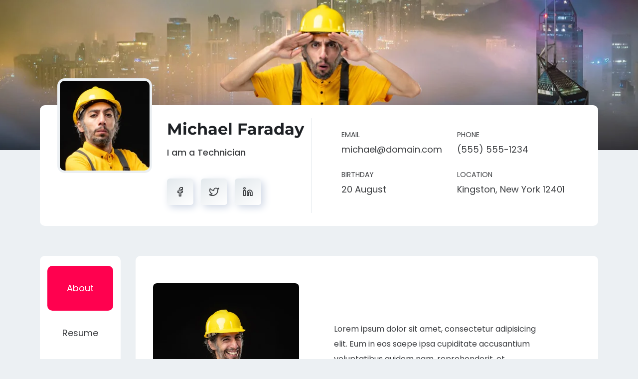

--- FILE ---
content_type: text/html; charset=UTF-8
request_url: https://anasghalion.com/technician/
body_size: 43083
content:
<!DOCTYPE html>
<html lang="en-US">
<head>
    <meta charset="UTF-8">
    <title>Anas Ghalion - </title>
    <meta name="viewport" content="width=device-width, initial-scale=1">
    <link rel="profile" href="https://gmpg.org/xfn/11">
    <title>Technician &#8211; Anas Ghalion</title>
<meta name='robots' content='max-image-preview:large' />
<link rel='dns-prefetch' href='//fonts.googleapis.com' />
<link rel="alternate" type="application/rss+xml" title="Anas Ghalion &raquo; Feed" href="https://anasghalion.com/feed/" />
<link rel="alternate" type="application/rss+xml" title="Anas Ghalion &raquo; Comments Feed" href="https://anasghalion.com/comments/feed/" />
<link rel="alternate" title="oEmbed (JSON)" type="application/json+oembed" href="https://anasghalion.com/wp-json/oembed/1.0/embed?url=https%3A%2F%2Fanasghalion.com%2Ftechnician%2F" />
<link rel="alternate" title="oEmbed (XML)" type="text/xml+oembed" href="https://anasghalion.com/wp-json/oembed/1.0/embed?url=https%3A%2F%2Fanasghalion.com%2Ftechnician%2F&#038;format=xml" />
<style id='wp-img-auto-sizes-contain-inline-css' type='text/css'>
img:is([sizes=auto i],[sizes^="auto," i]){contain-intrinsic-size:3000px 1500px}
/*# sourceURL=wp-img-auto-sizes-contain-inline-css */
</style>
<style id='wp-emoji-styles-inline-css' type='text/css'>

	img.wp-smiley, img.emoji {
		display: inline !important;
		border: none !important;
		box-shadow: none !important;
		height: 1em !important;
		width: 1em !important;
		margin: 0 0.07em !important;
		vertical-align: -0.1em !important;
		background: none !important;
		padding: 0 !important;
	}
/*# sourceURL=wp-emoji-styles-inline-css */
</style>
<style id='classic-theme-styles-inline-css' type='text/css'>
/*! This file is auto-generated */
.wp-block-button__link{color:#fff;background-color:#32373c;border-radius:9999px;box-shadow:none;text-decoration:none;padding:calc(.667em + 2px) calc(1.333em + 2px);font-size:1.125em}.wp-block-file__button{background:#32373c;color:#fff;text-decoration:none}
/*# sourceURL=/wp-includes/css/classic-themes.min.css */
</style>
<style id='global-styles-inline-css' type='text/css'>
:root{--wp--preset--aspect-ratio--square: 1;--wp--preset--aspect-ratio--4-3: 4/3;--wp--preset--aspect-ratio--3-4: 3/4;--wp--preset--aspect-ratio--3-2: 3/2;--wp--preset--aspect-ratio--2-3: 2/3;--wp--preset--aspect-ratio--16-9: 16/9;--wp--preset--aspect-ratio--9-16: 9/16;--wp--preset--color--black: #000000;--wp--preset--color--cyan-bluish-gray: #abb8c3;--wp--preset--color--white: #ffffff;--wp--preset--color--pale-pink: #f78da7;--wp--preset--color--vivid-red: #cf2e2e;--wp--preset--color--luminous-vivid-orange: #ff6900;--wp--preset--color--luminous-vivid-amber: #fcb900;--wp--preset--color--light-green-cyan: #7bdcb5;--wp--preset--color--vivid-green-cyan: #00d084;--wp--preset--color--pale-cyan-blue: #8ed1fc;--wp--preset--color--vivid-cyan-blue: #0693e3;--wp--preset--color--vivid-purple: #9b51e0;--wp--preset--color--inbio-primary: #ff014f;--wp--preset--color--inbio-secondary: #FFDC60;--wp--preset--color--inbio-tertiary: #FAB8C4;--wp--preset--color--inbio-white: #ffffff;--wp--preset--color--inbio-dark: #27272E;--wp--preset--gradient--vivid-cyan-blue-to-vivid-purple: linear-gradient(135deg,rgb(6,147,227) 0%,rgb(155,81,224) 100%);--wp--preset--gradient--light-green-cyan-to-vivid-green-cyan: linear-gradient(135deg,rgb(122,220,180) 0%,rgb(0,208,130) 100%);--wp--preset--gradient--luminous-vivid-amber-to-luminous-vivid-orange: linear-gradient(135deg,rgb(252,185,0) 0%,rgb(255,105,0) 100%);--wp--preset--gradient--luminous-vivid-orange-to-vivid-red: linear-gradient(135deg,rgb(255,105,0) 0%,rgb(207,46,46) 100%);--wp--preset--gradient--very-light-gray-to-cyan-bluish-gray: linear-gradient(135deg,rgb(238,238,238) 0%,rgb(169,184,195) 100%);--wp--preset--gradient--cool-to-warm-spectrum: linear-gradient(135deg,rgb(74,234,220) 0%,rgb(151,120,209) 20%,rgb(207,42,186) 40%,rgb(238,44,130) 60%,rgb(251,105,98) 80%,rgb(254,248,76) 100%);--wp--preset--gradient--blush-light-purple: linear-gradient(135deg,rgb(255,206,236) 0%,rgb(152,150,240) 100%);--wp--preset--gradient--blush-bordeaux: linear-gradient(135deg,rgb(254,205,165) 0%,rgb(254,45,45) 50%,rgb(107,0,62) 100%);--wp--preset--gradient--luminous-dusk: linear-gradient(135deg,rgb(255,203,112) 0%,rgb(199,81,192) 50%,rgb(65,88,208) 100%);--wp--preset--gradient--pale-ocean: linear-gradient(135deg,rgb(255,245,203) 0%,rgb(182,227,212) 50%,rgb(51,167,181) 100%);--wp--preset--gradient--electric-grass: linear-gradient(135deg,rgb(202,248,128) 0%,rgb(113,206,126) 100%);--wp--preset--gradient--midnight: linear-gradient(135deg,rgb(2,3,129) 0%,rgb(40,116,252) 100%);--wp--preset--font-size--small: 12px;--wp--preset--font-size--medium: 20px;--wp--preset--font-size--large: 36px;--wp--preset--font-size--x-large: 42px;--wp--preset--font-size--normal: 16px;--wp--preset--font-size--huge: 50px;--wp--preset--spacing--20: 0.44rem;--wp--preset--spacing--30: 0.67rem;--wp--preset--spacing--40: 1rem;--wp--preset--spacing--50: 1.5rem;--wp--preset--spacing--60: 2.25rem;--wp--preset--spacing--70: 3.38rem;--wp--preset--spacing--80: 5.06rem;--wp--preset--shadow--natural: 6px 6px 9px rgba(0, 0, 0, 0.2);--wp--preset--shadow--deep: 12px 12px 50px rgba(0, 0, 0, 0.4);--wp--preset--shadow--sharp: 6px 6px 0px rgba(0, 0, 0, 0.2);--wp--preset--shadow--outlined: 6px 6px 0px -3px rgb(255, 255, 255), 6px 6px rgb(0, 0, 0);--wp--preset--shadow--crisp: 6px 6px 0px rgb(0, 0, 0);}:where(.is-layout-flex){gap: 0.5em;}:where(.is-layout-grid){gap: 0.5em;}body .is-layout-flex{display: flex;}.is-layout-flex{flex-wrap: wrap;align-items: center;}.is-layout-flex > :is(*, div){margin: 0;}body .is-layout-grid{display: grid;}.is-layout-grid > :is(*, div){margin: 0;}:where(.wp-block-columns.is-layout-flex){gap: 2em;}:where(.wp-block-columns.is-layout-grid){gap: 2em;}:where(.wp-block-post-template.is-layout-flex){gap: 1.25em;}:where(.wp-block-post-template.is-layout-grid){gap: 1.25em;}.has-black-color{color: var(--wp--preset--color--black) !important;}.has-cyan-bluish-gray-color{color: var(--wp--preset--color--cyan-bluish-gray) !important;}.has-white-color{color: var(--wp--preset--color--white) !important;}.has-pale-pink-color{color: var(--wp--preset--color--pale-pink) !important;}.has-vivid-red-color{color: var(--wp--preset--color--vivid-red) !important;}.has-luminous-vivid-orange-color{color: var(--wp--preset--color--luminous-vivid-orange) !important;}.has-luminous-vivid-amber-color{color: var(--wp--preset--color--luminous-vivid-amber) !important;}.has-light-green-cyan-color{color: var(--wp--preset--color--light-green-cyan) !important;}.has-vivid-green-cyan-color{color: var(--wp--preset--color--vivid-green-cyan) !important;}.has-pale-cyan-blue-color{color: var(--wp--preset--color--pale-cyan-blue) !important;}.has-vivid-cyan-blue-color{color: var(--wp--preset--color--vivid-cyan-blue) !important;}.has-vivid-purple-color{color: var(--wp--preset--color--vivid-purple) !important;}.has-black-background-color{background-color: var(--wp--preset--color--black) !important;}.has-cyan-bluish-gray-background-color{background-color: var(--wp--preset--color--cyan-bluish-gray) !important;}.has-white-background-color{background-color: var(--wp--preset--color--white) !important;}.has-pale-pink-background-color{background-color: var(--wp--preset--color--pale-pink) !important;}.has-vivid-red-background-color{background-color: var(--wp--preset--color--vivid-red) !important;}.has-luminous-vivid-orange-background-color{background-color: var(--wp--preset--color--luminous-vivid-orange) !important;}.has-luminous-vivid-amber-background-color{background-color: var(--wp--preset--color--luminous-vivid-amber) !important;}.has-light-green-cyan-background-color{background-color: var(--wp--preset--color--light-green-cyan) !important;}.has-vivid-green-cyan-background-color{background-color: var(--wp--preset--color--vivid-green-cyan) !important;}.has-pale-cyan-blue-background-color{background-color: var(--wp--preset--color--pale-cyan-blue) !important;}.has-vivid-cyan-blue-background-color{background-color: var(--wp--preset--color--vivid-cyan-blue) !important;}.has-vivid-purple-background-color{background-color: var(--wp--preset--color--vivid-purple) !important;}.has-black-border-color{border-color: var(--wp--preset--color--black) !important;}.has-cyan-bluish-gray-border-color{border-color: var(--wp--preset--color--cyan-bluish-gray) !important;}.has-white-border-color{border-color: var(--wp--preset--color--white) !important;}.has-pale-pink-border-color{border-color: var(--wp--preset--color--pale-pink) !important;}.has-vivid-red-border-color{border-color: var(--wp--preset--color--vivid-red) !important;}.has-luminous-vivid-orange-border-color{border-color: var(--wp--preset--color--luminous-vivid-orange) !important;}.has-luminous-vivid-amber-border-color{border-color: var(--wp--preset--color--luminous-vivid-amber) !important;}.has-light-green-cyan-border-color{border-color: var(--wp--preset--color--light-green-cyan) !important;}.has-vivid-green-cyan-border-color{border-color: var(--wp--preset--color--vivid-green-cyan) !important;}.has-pale-cyan-blue-border-color{border-color: var(--wp--preset--color--pale-cyan-blue) !important;}.has-vivid-cyan-blue-border-color{border-color: var(--wp--preset--color--vivid-cyan-blue) !important;}.has-vivid-purple-border-color{border-color: var(--wp--preset--color--vivid-purple) !important;}.has-vivid-cyan-blue-to-vivid-purple-gradient-background{background: var(--wp--preset--gradient--vivid-cyan-blue-to-vivid-purple) !important;}.has-light-green-cyan-to-vivid-green-cyan-gradient-background{background: var(--wp--preset--gradient--light-green-cyan-to-vivid-green-cyan) !important;}.has-luminous-vivid-amber-to-luminous-vivid-orange-gradient-background{background: var(--wp--preset--gradient--luminous-vivid-amber-to-luminous-vivid-orange) !important;}.has-luminous-vivid-orange-to-vivid-red-gradient-background{background: var(--wp--preset--gradient--luminous-vivid-orange-to-vivid-red) !important;}.has-very-light-gray-to-cyan-bluish-gray-gradient-background{background: var(--wp--preset--gradient--very-light-gray-to-cyan-bluish-gray) !important;}.has-cool-to-warm-spectrum-gradient-background{background: var(--wp--preset--gradient--cool-to-warm-spectrum) !important;}.has-blush-light-purple-gradient-background{background: var(--wp--preset--gradient--blush-light-purple) !important;}.has-blush-bordeaux-gradient-background{background: var(--wp--preset--gradient--blush-bordeaux) !important;}.has-luminous-dusk-gradient-background{background: var(--wp--preset--gradient--luminous-dusk) !important;}.has-pale-ocean-gradient-background{background: var(--wp--preset--gradient--pale-ocean) !important;}.has-electric-grass-gradient-background{background: var(--wp--preset--gradient--electric-grass) !important;}.has-midnight-gradient-background{background: var(--wp--preset--gradient--midnight) !important;}.has-small-font-size{font-size: var(--wp--preset--font-size--small) !important;}.has-medium-font-size{font-size: var(--wp--preset--font-size--medium) !important;}.has-large-font-size{font-size: var(--wp--preset--font-size--large) !important;}.has-x-large-font-size{font-size: var(--wp--preset--font-size--x-large) !important;}
:where(.wp-block-post-template.is-layout-flex){gap: 1.25em;}:where(.wp-block-post-template.is-layout-grid){gap: 1.25em;}
:where(.wp-block-term-template.is-layout-flex){gap: 1.25em;}:where(.wp-block-term-template.is-layout-grid){gap: 1.25em;}
:where(.wp-block-columns.is-layout-flex){gap: 2em;}:where(.wp-block-columns.is-layout-grid){gap: 2em;}
:root :where(.wp-block-pullquote){font-size: 1.5em;line-height: 1.6;}
/*# sourceURL=global-styles-inline-css */
</style>
<link rel='stylesheet' id='contact-form-7-css' href='https://anasghalion.com/wp-content/plugins/contact-form-7/includes/css/styles.css?ver=6.1.4' type='text/css' media='all' />
<link rel='stylesheet' id='woocommerce-layout-css' href='https://anasghalion.com/wp-content/plugins/woocommerce_OFF/assets/css/woocommerce-layout.css?ver=10.4.0' type='text/css' media='all' />
<link rel='stylesheet' id='woocommerce-smallscreen-css' href='https://anasghalion.com/wp-content/plugins/woocommerce_OFF/assets/css/woocommerce-smallscreen.css?ver=10.4.0' type='text/css' media='only screen and (max-width: 768px)' />
<link rel='stylesheet' id='woocommerce-general-css' href='https://anasghalion.com/wp-content/plugins/woocommerce_OFF/assets/css/woocommerce.css?ver=10.4.0' type='text/css' media='all' />
<style id='woocommerce-inline-inline-css' type='text/css'>
.woocommerce form .form-row .required { visibility: visible; }
/*# sourceURL=woocommerce-inline-inline-css */
</style>
<link rel='stylesheet' id='inbio-gfonts-css' href='https://fonts.googleapis.com/css?family=Poppins%3Awght%400%2C300%3B0%2C400%3B0%2C500%3B0%2C600%3B0%2C700%3B0%2C800%3B0%2C900%3B1%2C700%26display%3Dswap%7CMontserrat%3Awght%40400%2C500%2C600%2C700%2C800%26display%3Dswap&#038;subset=latin%2Clatin-ext&#038;ver=1.1.0' type='text/css' media='all' />
<link rel='stylesheet' id='slick-css' href='https://anasghalion.com/wp-content/themes/inbio/assets/css/vendor/slick.css?ver=1.1.0' type='text/css' media='all' />
<link rel='stylesheet' id='slick-theme-css' href='https://anasghalion.com/wp-content/themes/inbio/assets/css/vendor/slick-theme.css?ver=1.1.0' type='text/css' media='all' />
<link rel='stylesheet' id='bootstrap-min-css' href='https://anasghalion.com/wp-content/themes/inbio/assets/css/vendor/bootstrap.min.css?ver=1.1.0' type='text/css' media='all' />
<link rel='stylesheet' id='aos-css' href='https://anasghalion.com/wp-content/themes/inbio/assets/css/vendor/aos.css?ver=1.1.0' type='text/css' media='all' />
<link rel='stylesheet' id='font-awesome-free-css' href='https://anasghalion.com/wp-content/themes/inbio/assets/css/vendor/fontawesome.css?ver=1.1.0' type='text/css' media='all' />
<link rel='stylesheet' id='feature-css' href='https://anasghalion.com/wp-content/themes/inbio/assets/css/plugins/feature.css?ver=1.1.0' type='text/css' media='all' />
<link rel='stylesheet' id='inbio-woocommerce-css' href='https://anasghalion.com/wp-content/themes/inbio/assets/css/rainbow-woocommerce.css?ver=1.1.0' type='text/css' media='all' />
<link rel='stylesheet' id='magnific-popup-css' href='https://anasghalion.com/wp-content/themes/inbio/assets/css/vendor/magnific-popup.css?ver=1.1.0' type='text/css' media='all' />
<link rel='stylesheet' id='plyr-css' href='https://anasghalion.com/wp-content/themes/inbio/assets/css/vendor/plyr.css?ver=1.1.0' type='text/css' media='all' />
<link rel='stylesheet' id='inbio-style-css' href='https://anasghalion.com/wp-content/themes/inbio/assets/css/style.css?ver=1.1.0' type='text/css' media='all' />
<style id='inbio-style-inline-css' type='text/css'>

        .inbio-audio-enable.left .inbio-audio-switcher {
            left: 30px;
            right: 30px;
            bottom: 110px;
            z-index: 9999;
        }
        
/*# sourceURL=inbio-style-inline-css */
</style>
<link rel='stylesheet' id='inbio-one-style-css' href='https://anasghalion.com/wp-content/themes/inbio-child/style.css?ver=6.9' type='text/css' media='all' />
<link rel='stylesheet' id='parent-style-css' href='https://anasghalion.com/wp-content/themes/inbio/style.css?ver=6.9' type='text/css' media='all' />
<link rel='stylesheet' id='inbio-child-style-css' href='https://anasghalion.com/wp-content/themes/inbio-child/style.css?ver=6.9' type='text/css' media='all' />
<link rel='stylesheet' id='elementor-frontend-css' href='https://anasghalion.com/wp-content/plugins/elementor/assets/css/frontend.min.css?ver=3.33.4' type='text/css' media='all' />
<link rel='stylesheet' id='elementor-post-13-css' href='https://anasghalion.com/wp-content/uploads/elementor/css/post-13.css?ver=1767728570' type='text/css' media='all' />
<link rel='stylesheet' id='elementor-post-756-css' href='https://anasghalion.com/wp-content/uploads/elementor/css/post-756.css?ver=1768054571' type='text/css' media='all' />
<link rel='stylesheet' id='elementor-gf-local-roboto-css' href='https://anasghalion.com/wp-content/uploads/elementor/google-fonts/css/roboto.css?ver=1745263924' type='text/css' media='all' />
<link rel='stylesheet' id='elementor-gf-local-robotoslab-css' href='https://anasghalion.com/wp-content/uploads/elementor/google-fonts/css/robotoslab.css?ver=1745263938' type='text/css' media='all' />
<script type="text/javascript" src="https://anasghalion.com/wp-includes/js/jquery/jquery.min.js?ver=3.7.1" id="jquery-core-js"></script>
<script type="text/javascript" src="https://anasghalion.com/wp-includes/js/jquery/jquery-migrate.min.js?ver=3.4.1" id="jquery-migrate-js"></script>
<script type="text/javascript" src="https://anasghalion.com/wp-content/uploads/custom-css-js/block_js.js?ver=86" id="ccj-block_js-js"></script>
<script type="text/javascript" src="https://anasghalion.com/wp-content/plugins/woocommerce_OFF/assets/js/jquery-blockui/jquery.blockUI.min.js?ver=2.7.0-wc.10.4.0" id="wc-jquery-blockui-js" defer="defer" data-wp-strategy="defer"></script>
<script type="text/javascript" id="wc-add-to-cart-js-extra">
/* <![CDATA[ */
var wc_add_to_cart_params = {"ajax_url":"/wp-admin/admin-ajax.php","wc_ajax_url":"/?wc-ajax=%%endpoint%%","i18n_view_cart":"View cart","cart_url":"https://anasghalion.com/cart/","is_cart":"","cart_redirect_after_add":"yes"};
//# sourceURL=wc-add-to-cart-js-extra
/* ]]> */
</script>
<script type="text/javascript" src="https://anasghalion.com/wp-content/plugins/woocommerce_OFF/assets/js/frontend/add-to-cart.min.js?ver=10.4.0" id="wc-add-to-cart-js" defer="defer" data-wp-strategy="defer"></script>
<script type="text/javascript" src="https://anasghalion.com/wp-content/plugins/woocommerce_OFF/assets/js/js-cookie/js.cookie.min.js?ver=2.1.4-wc.10.4.0" id="wc-js-cookie-js" defer="defer" data-wp-strategy="defer"></script>
<script type="text/javascript" id="woocommerce-js-extra">
/* <![CDATA[ */
var woocommerce_params = {"ajax_url":"/wp-admin/admin-ajax.php","wc_ajax_url":"/?wc-ajax=%%endpoint%%","i18n_password_show":"Show password","i18n_password_hide":"Hide password"};
//# sourceURL=woocommerce-js-extra
/* ]]> */
</script>
<script type="text/javascript" src="https://anasghalion.com/wp-content/plugins/woocommerce_OFF/assets/js/frontend/woocommerce.min.js?ver=10.4.0" id="woocommerce-js" defer="defer" data-wp-strategy="defer"></script>
<script type="text/javascript" src="https://anasghalion.com/wp-content/themes/inbio/assets/js/vendor/jquery.magnific-popup.min.js?ver=1.1.0" id="jquery-magnific-popup-min-js"></script>
<script type="text/javascript" src="https://anasghalion.com/wp-content/themes/inbio/assets/js/vendor/plyr.min.js?ver=1.1.0" id="plyr-js"></script>
<link rel="https://api.w.org/" href="https://anasghalion.com/wp-json/" /><link rel="alternate" title="JSON" type="application/json" href="https://anasghalion.com/wp-json/wp/v2/pages/756" /><link rel="EditURI" type="application/rsd+xml" title="RSD" href="https://anasghalion.com/xmlrpc.php?rsd" />
<meta name="generator" content="WordPress 6.9" />
<meta name="generator" content="WooCommerce 10.4.0" />
<link rel="canonical" href="https://anasghalion.com/technician/" />
<link rel='shortlink' href='https://anasghalion.com/?p=756' />
<meta name="generator" content="Redux 4.5.9" />
        
        <!--Customizer CSS-->
        <style type="text/css">
            /************************************************************************************
             * General
             ************************************************************************************/
            /* Primary [#ff014f] */
            
            /************************************************************************************
            * Header
            ************************************************************************************/
            /* Link Color */
                        
            
            
                        
            body .rn-footer-area .ft-widget-list-wrapper .menu-footer li a:hover,body.dark-version .rn-footer-area .ft-widget-list-wrapper .menu-footer li a:hover,body.white-version .rn-footer-area .ft-widget-list-wrapper .menu-footer li a:hover {
                color: !important;
            }

            
                        
            
            
        </style>
        <!--/Customizer CSS-->
	<noscript><style>.woocommerce-product-gallery{ opacity: 1 !important; }</style></noscript>
	<meta name="generator" content="Elementor 3.33.4; features: e_font_icon_svg, additional_custom_breakpoints; settings: css_print_method-external, google_font-enabled, font_display-swap">
			<style>
				.e-con.e-parent:nth-of-type(n+4):not(.e-lazyloaded):not(.e-no-lazyload),
				.e-con.e-parent:nth-of-type(n+4):not(.e-lazyloaded):not(.e-no-lazyload) * {
					background-image: none !important;
				}
				@media screen and (max-height: 1024px) {
					.e-con.e-parent:nth-of-type(n+3):not(.e-lazyloaded):not(.e-no-lazyload),
					.e-con.e-parent:nth-of-type(n+3):not(.e-lazyloaded):not(.e-no-lazyload) * {
						background-image: none !important;
					}
				}
				@media screen and (max-height: 640px) {
					.e-con.e-parent:nth-of-type(n+2):not(.e-lazyloaded):not(.e-no-lazyload),
					.e-con.e-parent:nth-of-type(n+2):not(.e-lazyloaded):not(.e-no-lazyload) * {
						background-image: none !important;
					}
				}
			</style>
			<link rel="icon" href="https://anasghalion.com/wp-content/uploads/2025/04/cropped-anass-32x32.webp" sizes="32x32" />
<link rel="icon" href="https://anasghalion.com/wp-content/uploads/2025/04/cropped-anass-192x192.webp" sizes="192x192" />
<link rel="apple-touch-icon" href="https://anasghalion.com/wp-content/uploads/2025/04/cropped-anass-180x180.webp" />
<meta name="msapplication-TileImage" content="https://anasghalion.com/wp-content/uploads/2025/04/cropped-anass-270x270.webp" />
		<style type="text/css" id="wp-custom-css">
			.elementor-text-editor p{
	color:inherit;
	font-size:inherit;
	font-weight:inherit;
}
 .rn-header.header--fixed.rb-sticky {
	display: block;
}
.padding-left-0 .contact-form-wrapper{
	margin-left:0;
}

.page-id-4775 .rbt-mini-cart-wrap {
	display: none;
}

.slick-slider {
touch-action: auto;
-ms-touch-action: auto;
}

.dark-logo {
	width: 50px;
}

#sendbtn {
	    background-color: #2fb74a !important;
    margin-top: 12px;
    font-size: 12px;
	cursor: pointer !important;
	transition: all .3s;
}

#sendbtn {
	    background-color: #2fb74a !important;
    margin-top: 12px;
    font-size: 12px;
	cursor: pointer !important;
	transition: all .3s;
	box-shadow: none !important;
}

#sendbtn:hover {
	    margin-top: 9px;
	box-shadow: none !important;
}

.cart_totals div, .cart_totals h2 {
	display: none;
}

.cart-woocomerce .elementor-widget-container .elementor-shortcode .woocommerce {
	display: flex !important;
	    gap: 10px;
}

.cart-woocomerce .elementor-widget-container .elementor-shortcode .woocommerce .woocommerce-cart-form {
	flex: 0 0 70%;
}

.cart-woocomerce .elementor-widget-container .elementor-shortcode .woocommerce .cart-collaterals {
	flex: 0 0 30%;
	    display: flex;
}

.woocommerce .cart-collaterals .cart_totals, .woocommerce-page .cart-collaterals .cart_totals {
    float: right;
    width: 100% !important;
}

.woocommerce-cart-form__contents {
	margin-bottom: 20px !important;
}

@media (max-width: 550px) {
  .cart-woocomerce .elementor-widget-container .elementor-shortcode .woocommerce {
     flex-direction: column;
}
}		</style>
		</head>
<body class="wp-singular page-template page-template-elementor_header_footer page page-id-756 wp-embed-responsive wp-theme-inbio wp-child-theme-inbio-child inbio-drag-drop-custom theme-inbio woocommerce-no-js elementor-default elementor-template-full-width elementor-kit-13 elementor-page elementor-page-756 page-technician   template-color-1  header-sticky header-layout-1 0  white-version  active_light_mode">
<div id="main-wrapper" class="main-wrapper">
    <!-- Start Page Wrapper -->
<main class="main-page-wrapper ">
		<div data-elementor-type="wp-page" data-elementor-id="756" class="elementor elementor-756">
						<section class="elementor-section elementor-top-section elementor-element elementor-element-af2b7ac elementor-section-full_width elementor-section-height-default elementor-section-height-default" data-id="af2b7ac" data-element_type="section" data-settings="{&quot;background_background&quot;:&quot;classic&quot;}">
						<div class="elementor-container elementor-column-gap-no">
					<div class="elementor-column elementor-col-100 elementor-top-column elementor-element elementor-element-9a59886" data-id="9a59886" data-element_type="column">
			<div class="elementor-widget-wrap">
							</div>
		</div>
					</div>
		</section>
				<section class="elementor-section elementor-top-section elementor-element elementor-element-aedae4b elementor-section-boxed elementor-section-height-default elementor-section-height-default" data-id="aedae4b" data-element_type="section">
						<div class="elementor-container elementor-column-gap-default">
					<div class="elementor-column elementor-col-100 elementor-top-column elementor-element elementor-element-de7a5c6" data-id="de7a5c6" data-element_type="column">
			<div class="elementor-widget-wrap elementor-element-populated">
						<div class="elementor-element elementor-element-8c36ff3 elementor-widget elementor-widget-rainbow-about-me2" data-id="8c36ff3" data-element_type="widget" data-widget_type="rainbow-about-me2.default">
				<div class="elementor-widget-container">
					        <div class="rn-content-wrapper ">
            <div class="row padding-tb m_dec-top align-items-center d-flex">
                <div class="col-lg-6">
                    <div class="header-left">
                                                    <div class="header-thumbnail">
                                <img loading="lazy" decoding="async" width="190" height="190" src="https://anasghalion.com/wp-content/uploads/2021/09/banner-10.png" class="attachment-full size-full wp-image-761" alt="banner-10" srcset="https://anasghalion.com/wp-content/uploads/2021/09/banner-10.png 190w, https://anasghalion.com/wp-content/uploads/2021/09/banner-10-100x100.png 100w, https://anasghalion.com/wp-content/uploads/2021/09/banner-10-150x150.png 150w" sizes="(max-width: 190px) 100vw, 190px" />                            </div>
                                                <div class="header-info-content">
                            <h4 class="title">Michael Faraday</h4>
                            <div class="status-info">I am a Technician</div>
                            <!-- social sharea area -->
                            <div class="social-share-style-1 border-none mt--40">
                                <ul class="social-share d-flex liststyle">
                                                                            <li class="facebook.">

                                            <a href="#">
                                                                                                    <i class="feather-facebook"></i>
                                                                                            </a>

                                        </li>
                                                                            <li class="twitter">

                                            <a href="#">
                                                                                                    <i class="feather-twitter"></i>
                                                                                            </a>

                                        </li>
                                                                            <li class="linkedin.">

                                            <a href="#">
                                                                                                    <i class="feather-linkedin"></i>
                                                                                            </a>

                                        </li>
                                                                    </ul>
                            </div>

                        </div>
                    </div>
                </div>
                <div class="col-lg-6">
                    <div class="header-right">
                        <ul class="rn-header-content">
                            <li>
                                <span class="overhead">Email</span>michael@domain.com                            </li>
                            <li>
                                <span class="overhead">Birthday</span>20 August                            </li>
                        </ul>
                        <ul class="rn-header-content two">
                            <li>
                                <span class="overhead">Phone</span>(555) 555-1234                            </li>
                            <li>
                                <span class="overhead">Location</span>Kingston, New York 12401                            </li>
                        </ul>
                    </div>

                </div>
            </div>
        </div>  
        				</div>
				</div>
					</div>
		</div>
					</div>
		</section>
				<section class="elementor-section elementor-top-section elementor-element elementor-element-acd1628 elementor-section-boxed elementor-section-height-default elementor-section-height-default" data-id="acd1628" data-element_type="section">
						<div class="elementor-container elementor-column-gap-default">
					<div class="elementor-column elementor-col-100 elementor-top-column elementor-element elementor-element-52cc129" data-id="52cc129" data-element_type="column">
			<div class="elementor-widget-wrap elementor-element-populated">
						<div class="elementor-element elementor-element-cbcb95d elementor-widget elementor-widget-rb-about-tab" data-id="cbcb95d" data-element_type="widget" data-widget_type="rb-about-tab.default">
				<div class="elementor-widget-container">
					
        <div class="row mt--40 tab-content-wrapper">
            <div class="col-lg-2">
                <div class="d-flex flex-wrap align-content-start h-100 w-100">
                    <div class="position-sticky content-wrapper sticky-top rbt-sticky-top-adjust-three w-100">
                        <ul class="nav tab-navigation-button tab-smlg flex-column nav-pills me-3" id="v-pills-about-tab"
                            role="tablist">

                                                            <li class="nav-item">
                                    <a class="nav-link rn-nav active"
                                       id="v-pills-about-1-tab" data-toggle="tab"
                                       href="#v-pills-about-1" role="tab">
                                        About                                    </a>
                                </li>
                                                            <li class="nav-item">
                                    <a class="nav-link rn-nav no-active"
                                       id="v-pills-about-2-tab" data-toggle="tab"
                                       href="#v-pills-about-2" role="tab">
                                        Resume                                    </a>
                                </li>
                                                            <li class="nav-item">
                                    <a class="nav-link rn-nav no-active"
                                       id="v-pills-about-3-tab" data-toggle="tab"
                                       href="#v-pills-about-3" role="tab">
                                        Work                                    </a>
                                </li>
                                                            <li class="nav-item">
                                    <a class="nav-link rn-nav no-active"
                                       id="v-pills-about-4-tab" data-toggle="tab"
                                       href="#v-pills-about-4" role="tab">
                                        Blog                                    </a>
                                </li>
                                                            <li class="nav-item">
                                    <a class="nav-link rn-nav no-active"
                                       id="v-pills-about-5-tab" data-toggle="tab"
                                       href="#v-pills-about-5" role="tab">
                                        Contact                                    </a>
                                </li>
                            

                        </ul>
                    </div>
                </div>
            </div>
            <div class="col-lg-10">
                <div class="tab-area">
                    <div class="d-flex align-items-start">
                        <div class="tab-content" id="v-pills-about-tabContent">

                            
                                <div class="tab-pane fade active show"
                                     id="v-pills-about-1">
                                    		<div data-elementor-type="section" data-elementor-id="766" class="elementor elementor-766">
						<section class="elementor-section elementor-top-section elementor-element elementor-element-26aa11c elementor-section-boxed elementor-section-height-default elementor-section-height-default" data-id="26aa11c" data-element_type="section">
						<div class="elementor-container elementor-column-gap-default">
					<div class="elementor-column elementor-col-33 elementor-top-column elementor-element elementor-element-729b4b4" data-id="729b4b4" data-element_type="column">
			<div class="elementor-widget-wrap elementor-element-populated">
						<div class="elementor-element elementor-element-99aa87a elementor-widget elementor-widget-image" data-id="99aa87a" data-element_type="widget" data-widget_type="image.default">
				<div class="elementor-widget-container">
															<img loading="lazy" decoding="async" width="500" height="664" src="https://anasghalion.com/wp-content/uploads/2021/09/about-2.jpg" class="attachment-medium_large size-medium_large wp-image-770" alt="about-2" srcset="https://anasghalion.com/wp-content/uploads/2021/09/about-2.jpg 500w, https://anasghalion.com/wp-content/uploads/2021/09/about-2-226x300.jpg 226w" sizes="(max-width: 500px) 100vw, 500px" />															</div>
				</div>
					</div>
		</div>
				<div class="elementor-column elementor-col-66 elementor-top-column elementor-element elementor-element-6f1cc24" data-id="6f1cc24" data-element_type="column">
			<div class="elementor-widget-wrap elementor-element-populated">
						<div class="elementor-element elementor-element-d90480c rainbow-title-1 elementor-widget elementor-widget-rainbow-title" data-id="d90480c" data-element_type="widget" data-widget_type="rainbow-title.default">
				<div class="elementor-widget-container">
					        <div class="section-title text-left "
             data-aos="fade-up" data-aos-duration="500" data-aos-delay="100" data-aos-once="true">
                            <span class="subtitle sub-title">Visit my portfolio &amp; Hire me</span>
                                        <h2 class="title sec-title">About Me</h2>
                        </div>
        				</div>
				</div>
				<div class="elementor-element elementor-element-b257957 elementor-widget elementor-widget-text-editor" data-id="b257957" data-element_type="widget" data-widget_type="text-editor.default">
				<div class="elementor-widget-container">
									<p>Lorem ipsum dolor sit amet, consectetur adipisicing elit. Eum in eos saepe ipsa cupiditate accusantium voluptatibus quidem nam, reprehenderit, et necessitatibus adipisci.</p>								</div>
				</div>
				<div class="elementor-element elementor-element-f6706f4 elementor-widget elementor-widget-rainbow-list" data-id="f6706f4" data-element_type="widget" data-widget_type="rainbow-list.default">
				<div class="elementor-widget-container">
					            <ul class="about-skill-style mb--40">
                                    <li><i class="feather-check"></i><span> Web Design Full stack </span>
                    </li>
                                    <li><i class="feather-check"></i><span> 24/7 Support </span>
                    </li>
                                    <li><i class="feather-check"></i><span> Unlimited Revisions </span>
                    </li>
                            </ul>

            				</div>
				</div>
				<div class="elementor-element elementor-element-73b82a3 elementor-widget elementor-widget-rb-button" data-id="73b82a3" data-element_type="widget" data-widget_type="rb-button.default">
				<div class="elementor-widget-container">
					
            <div class="button-group text-left">
                <a class="rn-btn rbbtn rn-single btn-medium  shadow-has" href="//rainbowit.net/themes/inbio/wp-content/uploads/2022/08/sample_cv.pdf" target="_blank"> DOWNLOAD MY CV</a>            </div>

            				</div>
				</div>
					</div>
		</div>
					</div>
		</section>
				<section class="elementor-section elementor-top-section elementor-element elementor-element-ee135e4 elementor-section-boxed elementor-section-height-default elementor-section-height-default" data-id="ee135e4" data-element_type="section">
						<div class="elementor-container elementor-column-gap-default">
					<div class="elementor-column elementor-col-100 elementor-top-column elementor-element elementor-element-aa970f3" data-id="aa970f3" data-element_type="column">
			<div class="elementor-widget-wrap elementor-element-populated">
						<div class="elementor-element elementor-element-0aef8a1 elementor-widget elementor-widget-heading" data-id="0aef8a1" data-element_type="widget" data-widget_type="heading.default">
				<div class="elementor-widget-container">
					<h2 class="elementor-heading-title elementor-size-default">What I Am Doing </h2>				</div>
				</div>
					</div>
		</div>
					</div>
		</section>
				<section class="elementor-section elementor-top-section elementor-element elementor-element-e93ab8e elementor-section-boxed elementor-section-height-default elementor-section-height-default" data-id="e93ab8e" data-element_type="section">
						<div class="elementor-container elementor-column-gap-extended">
					<div class="elementor-column elementor-col-50 elementor-top-column elementor-element elementor-element-b9b27e6" data-id="b9b27e6" data-element_type="column">
			<div class="elementor-widget-wrap elementor-element-populated">
						<div class="elementor-element elementor-element-44c3ab8 elementor-widget elementor-widget-rainbow-services-table" data-id="44c3ab8" data-element_type="widget" data-widget_type="rainbow-services-table.default">
				<div class="elementor-widget-container">
					            <div class="service-card-one border-style">
                <div class="inner">
                                            <div class="icon icon-box">
                            <i class="rbt feather-edit"></i>                        </div>
                    
                    <h6 class="title color-lightn">
                        <a href="#">Web Design Full stack </a>                    </h6>
                                            <p class="describe">
                            Lorem ipsum, dolor sit amet consectetur adipisicing elit. Inventore dolorum atque dicta distinctio mollitia fuga.                        </p>
                                    </div>
            </div>
        				</div>
				</div>
					</div>
		</div>
				<div class="elementor-column elementor-col-50 elementor-top-column elementor-element elementor-element-871eebb" data-id="871eebb" data-element_type="column">
			<div class="elementor-widget-wrap elementor-element-populated">
						<div class="elementor-element elementor-element-93a326c elementor-widget elementor-widget-rainbow-services-table" data-id="93a326c" data-element_type="widget" data-widget_type="rainbow-services-table.default">
				<div class="elementor-widget-container">
					            <div class="service-card-one border-style">
                <div class="inner">
                                            <div class="icon icon-box">
                            <i class="rbt feather-cast"></i>                        </div>
                    
                    <h6 class="title color-lightn">
                        Web Design                     </h6>
                                            <p class="describe">
                            Lorem ipsum, dolor sit amet consectetur adipisicing elit. Inventore dolorum atque dicta distinctio mollitia fuga.                         </p>
                                    </div>
            </div>
        				</div>
				</div>
					</div>
		</div>
					</div>
		</section>
				<section class="elementor-section elementor-top-section elementor-element elementor-element-18a09ea elementor-section-boxed elementor-section-height-default elementor-section-height-default" data-id="18a09ea" data-element_type="section">
						<div class="elementor-container elementor-column-gap-default">
					<div class="elementor-column elementor-col-100 elementor-top-column elementor-element elementor-element-a251405" data-id="a251405" data-element_type="column">
			<div class="elementor-widget-wrap elementor-element-populated">
						<div class="elementor-element elementor-element-b8af08e elementor-widget elementor-widget-heading" data-id="b8af08e" data-element_type="widget" data-widget_type="heading.default">
				<div class="elementor-widget-container">
					<h2 class="elementor-heading-title elementor-size-default">Our Trusted Clients</h2>				</div>
				</div>
				<div class="elementor-element elementor-element-123ce7c elementor-widget elementor-widget-rainbow-brand" data-id="123ce7c" data-element_type="widget" data-widget_type="rainbow-brand.default">
				<div class="elementor-widget-container">
					
<div class="client-card">
          <div class="main-content">
        <div class="inner text-center">
             
                <div class="thumbnail">                             
                 <a href="#" >                                                     <img loading="lazy" decoding="async" width="146" height="92" src="https://anasghalion.com/wp-content/uploads/2021/08/client1-1.png" class="attachment-full size-full" alt="client1" />                                                     </a>   
                </div>
           
            <div class="seperator"></div>
            <div class="client-name"><span><a href="#">Google</a></span>
            </div>
        </div>
    </div>
      <div class="main-content">
        <div class="inner text-center">
             
                <div class="thumbnail">                             
                 <a href="#" >                                                     <img loading="lazy" decoding="async" width="90" height="90" src="https://anasghalion.com/wp-content/uploads/2021/08/client2.png" class="attachment-full size-full" alt="client2" />                                                     </a>   
                </div>
           
            <div class="seperator"></div>
            <div class="client-name"><span><a href="#">Apple</a></span>
            </div>
        </div>
    </div>
      <div class="main-content">
        <div class="inner text-center">
             
                <div class="thumbnail">                             
                 <a href="#" >                                                     <img loading="lazy" decoding="async" width="126" height="60" src="https://anasghalion.com/wp-content/uploads/2021/08/client3.png" class="attachment-full size-full" alt="client3" />                                                     </a>   
                </div>
           
            <div class="seperator"></div>
            <div class="client-name"><span><a href="#">Nike</a></span>
            </div>
        </div>
    </div>
      <div class="main-content">
        <div class="inner text-center">
             
                <div class="thumbnail">                             
                 <a href="#" >                                                     <img loading="lazy" decoding="async" width="114" height="78" src="https://anasghalion.com/wp-content/uploads/2021/08/client4.png" class="attachment-full size-full" alt="client4" />                                                     </a>   
                </div>
           
            <div class="seperator"></div>
            <div class="client-name"><span><a href="#">Amazon</a></span>
            </div>
        </div>
    </div>
      <div class="main-content">
        <div class="inner text-center">
             
                <div class="thumbnail">                             
                 <a href="#" >                                                     <img loading="lazy" decoding="async" width="146" height="92" src="https://anasghalion.com/wp-content/uploads/2021/08/client1-1.png" class="attachment-full size-full" alt="client1" />                                                     </a>   
                </div>
           
            <div class="seperator"></div>
            <div class="client-name"><span><a href="#">Rainbow IT</a></span>
            </div>
        </div>
    </div>
      <div class="main-content">
        <div class="inner text-center">
             
                <div class="thumbnail">                             
                 <a href="#" >                                                     <img loading="lazy" decoding="async" width="90" height="90" src="https://anasghalion.com/wp-content/uploads/2021/08/client2.png" class="attachment-full size-full" alt="client2" />                                                     </a>   
                </div>
           
            <div class="seperator"></div>
            <div class="client-name"><span><a href="#">Nipa LTD</a></span>
            </div>
        </div>
    </div>
       
</div>
				</div>
				</div>
					</div>
		</div>
					</div>
		</section>
				</div>
		                                </div>

                            
                                <div class="tab-pane fade no-active"
                                     id="v-pills-about-2">
                                    		<div data-elementor-type="section" data-elementor-id="778" class="elementor elementor-778">
						<section class="elementor-section elementor-top-section elementor-element elementor-element-c211c06 elementor-section-boxed elementor-section-height-default elementor-section-height-default" data-id="c211c06" data-element_type="section">
						<div class="elementor-container elementor-column-gap-no">
					<div class="elementor-column elementor-col-50 elementor-top-column elementor-element elementor-element-6e2bb38" data-id="6e2bb38" data-element_type="column">
			<div class="elementor-widget-wrap elementor-element-populated">
						<div class="elementor-element elementor-element-2f905dc elementor-widget elementor-widget-rainbow-my-resume" data-id="2f905dc" data-element_type="widget" data-widget_type="rainbow-my-resume.default">
				<div class="elementor-widget-container">
					
        <div class="personal-experience-inner">
            <div class="content">
                <span class="subtitle">2007 - 2010</span>
                <h4 class="maintitle">Education Quality</h4>
                <div class="experience-list">
                                            <!-- Start Single List  -->
                        <div class="resume-single-list">
                            <div class="inner">
                                <div class="heading">
                                    <div class="title">
                                        <h4 class="list-title">Personal Portfolio April Fools</h4>
                                        <span class="list-sub-title">University of DVI (1997 - 2001))</span>
                                    </div>
                                    <div class="date-of-time">
                                        <span>4.30/5</span>
                                    </div>
                                </div>
                                <p class="description">
                                    The education should be very interactual. Ut tincidunt est ac dolor aliquam sodales. Phasellus sed mauris hendrerit, laoreet sem in, lobortis mauris hendrerit ante.</p>
                            </div>
                        </div>
                                            <!-- Start Single List  -->
                        <div class="resume-single-list">
                            <div class="inner">
                                <div class="heading">
                                    <div class="title">
                                        <h4 class="list-title">Examples Of Personal Portfolio</h4>
                                        <span class="list-sub-title">University of DVI (1997 - 2001))</span>
                                    </div>
                                    <div class="date-of-time">
                                        <span>4.30/5</span>
                                    </div>
                                </div>
                                <p class="description">
                                    Contrary to popular belief. Ut tincidunt est ac dolor aliquam sodales. Phasellus sed mauris hendrerit, laoreet sem in, lobortis mauris hendrerit ante.</p>
                            </div>
                        </div>
                                            <!-- Start Single List  -->
                        <div class="resume-single-list">
                            <div class="inner">
                                <div class="heading">
                                    <div class="title">
                                        <h4 class="list-title">Tips For Personal Portfolio</h4>
                                        <span class="list-sub-title">University of DVI (1997 - 2001))</span>
                                    </div>
                                    <div class="date-of-time">
                                        <span>4.30/5</span>
                                    </div>
                                </div>
                                <p class="description">
                                    Generate Lorem Ipsum which looks. Ut tincidunt est ac dolor aliquam sodales. Phasellus sed mauris hendrerit, laoreet sem in, lobortis mauris hendrerit ante.</p>
                            </div>
                        </div>
                                    </div>
            </div>
        </div>
        				</div>
				</div>
					</div>
		</div>
				<div class="elementor-column elementor-col-50 elementor-top-column elementor-element elementor-element-f32fb8a" data-id="f32fb8a" data-element_type="column">
			<div class="elementor-widget-wrap elementor-element-populated">
						<div class="elementor-element elementor-element-50de45c elementor-widget elementor-widget-rainbow-my-resume" data-id="50de45c" data-element_type="widget" data-widget_type="rainbow-my-resume.default">
				<div class="elementor-widget-container">
					
        <div class="personal-experience-inner">
            <div class="content">
                <span class="subtitle">2007 - 2010</span>
                <h4 class="maintitle">Education Quality</h4>
                <div class="experience-list">
                                            <!-- Start Single List  -->
                        <div class="resume-single-list">
                            <div class="inner">
                                <div class="heading">
                                    <div class="title">
                                        <h4 class="list-title">Diploma in Web Development</h4>
                                        <span class="list-sub-title">BSE In CSE (2004 - 2008)</span>
                                    </div>
                                    <div class="date-of-time">
                                        <span>4.70/5</span>
                                    </div>
                                </div>
                                <p class="description">
                                    Contrary to popular belief. Ut tincidunt est ac dolor aliquam sodales. Phasellus sed mauris hendrerit, laoreet sem in, lobortis mauris hendrerit ante.</p>
                            </div>
                        </div>
                                            <!-- Start Single List  -->
                        <div class="resume-single-list">
                            <div class="inner">
                                <div class="heading">
                                    <div class="title">
                                        <h4 class="list-title">The Personal Portfolio Mystery</h4>
                                        <span class="list-sub-title">Job at Rainbow-Themes (2008 - 2016)</span>
                                    </div>
                                    <div class="date-of-time">
                                        <span>4.95/5</span>
                                    </div>
                                </div>
                                <p class="description">
                                    Generate Lorem Ipsum which looks. Ut tincidunt est ac dolor aliquam sodales. Phasellus sed mauris hendrerit, laoreet sem in, lobortis mauris hendrerit ante.</p>
                            </div>
                        </div>
                                            <!-- Start Single List  -->
                        <div class="resume-single-list">
                            <div class="inner">
                                <div class="heading">
                                    <div class="title">
                                        <h4 class="list-title">Tips For Personal Portfolio</h4>
                                        <span class="list-sub-title">University of DVI (1997 - 2001))</span>
                                    </div>
                                    <div class="date-of-time">
                                        <span>4.30/5</span>
                                    </div>
                                </div>
                                <p class="description">
                                    Maecenas finibus nec sem ut imperdiet. Ut tincidunt est ac dolor aliquam sodales. Phasellus sed mauris hendrerit, laoreet sem in, lobortis mauris hendrerit ante.</p>
                            </div>
                        </div>
                                    </div>
            </div>
        </div>
        				</div>
				</div>
					</div>
		</div>
					</div>
		</section>
				<section class="elementor-section elementor-top-section elementor-element elementor-element-d2b905d elementor-section-boxed elementor-section-height-default elementor-section-height-default" data-id="d2b905d" data-element_type="section">
						<div class="elementor-container elementor-column-gap-no">
					<div class="elementor-column elementor-col-50 elementor-top-column elementor-element elementor-element-6aa7b5e" data-id="6aa7b5e" data-element_type="column">
			<div class="elementor-widget-wrap elementor-element-populated">
						<div class="elementor-element elementor-element-01abbb8 elementor-widget elementor-widget-rainbow-progress-share" data-id="01abbb8" data-element_type="widget" data-widget_type="rainbow-progress-share.default">
				<div class="elementor-widget-container">
					        <div class="proggressbar-area">
            <div data-aos="fade-up" data-aos-duration="1000" data-aos-delay="200" data-aos-once="true"
                 class="progress-wrapper">
                <div class="content">
                    <span class="subtitle">Features</span>
                    <h4 class="maintitle">Design Skill</h4>
                                            <div class="progress-charts">
                            <h6 class="heading heading-h6">PHOTOSHOT.</h6>
                            <div class="progress">
                                <div class="progress-bar wow fadeInLeft" data-wow-duration="0.5s" data-wow-delay=".3s"
                                     role="progressbar"
                                     style="width: 100%"
                                     aria-valuenow="100" aria-valuemin="0"
                                     aria-valuemax="100"><span
                                            class="percent-label">100%</span>
                                </div>
                            </div>
                        </div>
                                            <div class="progress-charts">
                            <h6 class="heading heading-h6">FIGMA</h6>
                            <div class="progress">
                                <div class="progress-bar wow fadeInLeft" data-wow-duration="0.5s" data-wow-delay=".3s"
                                     role="progressbar"
                                     style="width: 95%"
                                     aria-valuenow="95" aria-valuemin="0"
                                     aria-valuemax="95"><span
                                            class="percent-label">95%</span>
                                </div>
                            </div>
                        </div>
                                            <div class="progress-charts">
                            <h6 class="heading heading-h6">ADOBE XD.</h6>
                            <div class="progress">
                                <div class="progress-bar wow fadeInLeft" data-wow-duration="0.5s" data-wow-delay=".3s"
                                     role="progressbar"
                                     style="width: 60%"
                                     aria-valuenow="60" aria-valuemin="0"
                                     aria-valuemax="60"><span
                                            class="percent-label">60%</span>
                                </div>
                            </div>
                        </div>
                                            <div class="progress-charts">
                            <h6 class="heading heading-h6">ADOBE ILLUSTRATOR</h6>
                            <div class="progress">
                                <div class="progress-bar wow fadeInLeft" data-wow-duration="0.5s" data-wow-delay=".3s"
                                     role="progressbar"
                                     style="width: 70%"
                                     aria-valuenow="70" aria-valuemin="0"
                                     aria-valuemax="70"><span
                                            class="percent-label">70%</span>
                                </div>
                            </div>
                        </div>
                                            <div class="progress-charts">
                            <h6 class="heading heading-h6">DESIGN</h6>
                            <div class="progress">
                                <div class="progress-bar wow fadeInLeft" data-wow-duration="0.5s" data-wow-delay=".3s"
                                     role="progressbar"
                                     style="width: 90%"
                                     aria-valuenow="90" aria-valuemin="0"
                                     aria-valuemax="90"><span
                                            class="percent-label">90%</span>
                                </div>
                            </div>
                        </div>
                                    </div>
            </div>
        </div>
        				</div>
				</div>
					</div>
		</div>
				<div class="elementor-column elementor-col-50 elementor-top-column elementor-element elementor-element-82e1ce1" data-id="82e1ce1" data-element_type="column">
			<div class="elementor-widget-wrap elementor-element-populated">
						<div class="elementor-element elementor-element-2a45467 elementor-widget elementor-widget-rainbow-progress-share" data-id="2a45467" data-element_type="widget" data-widget_type="rainbow-progress-share.default">
				<div class="elementor-widget-container">
					        <div class="proggressbar-area">
            <div data-aos="fade-up" data-aos-duration="1000" data-aos-delay="200" data-aos-once="true"
                 class="progress-wrapper">
                <div class="content">
                    <span class="subtitle">Features</span>
                    <h4 class="maintitle"> Development Skill</h4>
                                            <div class="progress-charts">
                            <h6 class="heading heading-h6">PHOTOSHOT.</h6>
                            <div class="progress">
                                <div class="progress-bar wow fadeInLeft" data-wow-duration="0.5s" data-wow-delay=".3s"
                                     role="progressbar"
                                     style="width: 100%"
                                     aria-valuenow="100" aria-valuemin="0"
                                     aria-valuemax="100"><span
                                            class="percent-label">100%</span>
                                </div>
                            </div>
                        </div>
                                            <div class="progress-charts">
                            <h6 class="heading heading-h6">FIGMA</h6>
                            <div class="progress">
                                <div class="progress-bar wow fadeInLeft" data-wow-duration="0.5s" data-wow-delay=".3s"
                                     role="progressbar"
                                     style="width: 95%"
                                     aria-valuenow="95" aria-valuemin="0"
                                     aria-valuemax="95"><span
                                            class="percent-label">95%</span>
                                </div>
                            </div>
                        </div>
                                            <div class="progress-charts">
                            <h6 class="heading heading-h6">ADOBE XD.</h6>
                            <div class="progress">
                                <div class="progress-bar wow fadeInLeft" data-wow-duration="0.5s" data-wow-delay=".3s"
                                     role="progressbar"
                                     style="width: 60%"
                                     aria-valuenow="60" aria-valuemin="0"
                                     aria-valuemax="60"><span
                                            class="percent-label">60%</span>
                                </div>
                            </div>
                        </div>
                                            <div class="progress-charts">
                            <h6 class="heading heading-h6">ADOBE ILLUSTRATOR</h6>
                            <div class="progress">
                                <div class="progress-bar wow fadeInLeft" data-wow-duration="0.5s" data-wow-delay=".3s"
                                     role="progressbar"
                                     style="width: 70%"
                                     aria-valuenow="70" aria-valuemin="0"
                                     aria-valuemax="70"><span
                                            class="percent-label">70%</span>
                                </div>
                            </div>
                        </div>
                                            <div class="progress-charts">
                            <h6 class="heading heading-h6">DESIGN</h6>
                            <div class="progress">
                                <div class="progress-bar wow fadeInLeft" data-wow-duration="0.5s" data-wow-delay=".3s"
                                     role="progressbar"
                                     style="width: 90%"
                                     aria-valuenow="90" aria-valuemin="0"
                                     aria-valuemax="90"><span
                                            class="percent-label">90%</span>
                                </div>
                            </div>
                        </div>
                                    </div>
            </div>
        </div>
        				</div>
				</div>
					</div>
		</div>
					</div>
		</section>
				</div>
		                                </div>

                            
                                <div class="tab-pane fade no-active"
                                     id="v-pills-about-3">
                                    		<div data-elementor-type="section" data-elementor-id="789" class="elementor elementor-789">
						<section class="elementor-section elementor-top-section elementor-element elementor-element-13fff62 elementor-section-boxed elementor-section-height-default elementor-section-height-default" data-id="13fff62" data-element_type="section">
						<div class="elementor-container elementor-column-gap-default">
					<div class="elementor-column elementor-col-100 elementor-top-column elementor-element elementor-element-5ddf5c4" data-id="5ddf5c4" data-element_type="column">
			<div class="elementor-widget-wrap elementor-element-populated">
						<div class="elementor-element elementor-element-75e2dee elementor-widget elementor-widget-rainbow-portfolio-grid" data-id="75e2dee" data-element_type="widget" data-widget_type="rainbow-portfolio-grid.default">
				<div class="elementor-widget-container">
					<div  data-post_ids="[1003,1001,999,997,995,985]" class="rn-portfolio-area rb-projects portfolio-style-three" data-settings='{"col_lg":"4","seemore_display":"","seemore_txt":"See More","grid-spaces":"25","like_this_txt":"LIKE THIS","modal_button_txt":"VIEW PROJECT","style":"1","project_filter":"no","project_filter_all_button_label":"All Project","category":"","post__not_in":"","posts_per_page":"6","offset":"0","orderby":"date","order":"desc","projects_meta_display":"yes","projects_cat_display":"yes","image_size_size":"rainbow-thumbnail-sm","modal_popup_display":"yes","col_md":"6","col_sm":"12","col":"12","category_bg_color_color":"","category_bg_color_color_b":"#f2295b","category_bg_color_image":{"url":"","id":"","size":""},"category_bg_color_video_link":"","category_bg_color_video_start":"","category_bg_color_video_end":"","category_bg_color_play_once":"","category_bg_color_play_on_mobile":"","category_bg_color_privacy_mode":"","category_bg_color_slideshow_gallery":[],"category_bg_color_slideshow_loop":"yes","category_bg_color_slideshow_slide_duration":5000,"category_bg_color_slideshow_slide_transition":"fade","category_bg_color_slideshow_transition_duration":500,"category_bg_color_slideshow_lazyload":"","category_bg_color_slideshow_ken_burns":"","category_bg_color_slideshow_ken_burns_zoom_direction":"in","category_bg_hovercolor_color":"","category_bg_hovercolor_color_b":"#f2295b","category_bg_hovercolor_image":{"url":"","id":"","size":""},"category_bg_hovercolor_video_link":"","category_bg_hovercolor_video_start":"","category_bg_hovercolor_video_end":"","category_bg_hovercolor_play_once":"","category_bg_hovercolor_play_on_mobile":"","category_bg_hovercolor_privacy_mode":"","category_bg_hovercolor_slideshow_gallery":[],"category_bg_hovercolor_slideshow_loop":"yes","category_bg_hovercolor_slideshow_slide_duration":5000,"category_bg_hovercolor_slideshow_slide_transition":"fade","category_bg_hovercolor_slideshow_transition_duration":500,"category_bg_hovercolor_slideshow_lazyload":"","category_bg_hovercolor_slideshow_ken_burns":"","category_bg_hovercolor_slideshow_ken_burns_zoom_direction":"in","_title":"","_element_width":"","_element_width_tablet":"","_element_width_mobile":"","_position":"","_element_id":"","_css_classes":"","_element_cache":"","_animation":"","_animation_tablet":"","_animation_mobile":"","animation_duration":"","_animation_delay":"","_transform_rotate_popover":"","_transform_rotateZ_effect":{"unit":"px","size":"","sizes":[]},"_transform_rotateZ_effect_tablet":{"unit":"deg","size":"","sizes":[]},"_transform_rotateZ_effect_mobile":{"unit":"deg","size":"","sizes":[]},"_transform_rotate_3d":"","_transform_rotateX_effect":{"unit":"px","size":"","sizes":[]},"_transform_rotateX_effect_tablet":{"unit":"deg","size":"","sizes":[]},"_transform_rotateX_effect_mobile":{"unit":"deg","size":"","sizes":[]},"_transform_rotateY_effect":{"unit":"px","size":"","sizes":[]},"_transform_rotateY_effect_tablet":{"unit":"deg","size":"","sizes":[]},"_transform_rotateY_effect_mobile":{"unit":"deg","size":"","sizes":[]},"_transform_perspective_effect":{"unit":"px","size":"","sizes":[]},"_transform_perspective_effect_tablet":{"unit":"px","size":"","sizes":[]},"_transform_perspective_effect_mobile":{"unit":"px","size":"","sizes":[]},"_transform_translate_popover":"","_transform_translateX_effect":{"unit":"px","size":"","sizes":[]},"_transform_translateX_effect_tablet":{"unit":"px","size":"","sizes":[]},"_transform_translateX_effect_mobile":{"unit":"px","size":"","sizes":[]},"_transform_translateY_effect":{"unit":"px","size":"","sizes":[]},"_transform_translateY_effect_tablet":{"unit":"px","size":"","sizes":[]},"_transform_translateY_effect_mobile":{"unit":"px","size":"","sizes":[]},"_transform_scale_popover":"","_transform_keep_proportions":"yes","_transform_scale_effect":{"unit":"px","size":"","sizes":[]},"_transform_scale_effect_tablet":{"unit":"px","size":"","sizes":[]},"_transform_scale_effect_mobile":{"unit":"px","size":"","sizes":[]},"_transform_scaleX_effect":{"unit":"px","size":"","sizes":[]},"_transform_scaleX_effect_tablet":{"unit":"px","size":"","sizes":[]},"_transform_scaleX_effect_mobile":{"unit":"px","size":"","sizes":[]},"_transform_scaleY_effect":{"unit":"px","size":"","sizes":[]},"_transform_scaleY_effect_tablet":{"unit":"px","size":"","sizes":[]},"_transform_scaleY_effect_mobile":{"unit":"px","size":"","sizes":[]},"_transform_skew_popover":"","_transform_skewX_effect":{"unit":"px","size":"","sizes":[]},"_transform_skewX_effect_tablet":{"unit":"deg","size":"","sizes":[]},"_transform_skewX_effect_mobile":{"unit":"deg","size":"","sizes":[]},"_transform_skewY_effect":{"unit":"px","size":"","sizes":[]},"_transform_skewY_effect_tablet":{"unit":"deg","size":"","sizes":[]},"_transform_skewY_effect_mobile":{"unit":"deg","size":"","sizes":[]},"_transform_flipX_effect":"","_transform_flipY_effect":"","_transform_rotate_popover_hover":"","_transform_rotateZ_effect_hover":{"unit":"px","size":"","sizes":[]},"_transform_rotateZ_effect_hover_tablet":{"unit":"deg","size":"","sizes":[]},"_transform_rotateZ_effect_hover_mobile":{"unit":"deg","size":"","sizes":[]},"_transform_rotate_3d_hover":"","_transform_rotateX_effect_hover":{"unit":"px","size":"","sizes":[]},"_transform_rotateX_effect_hover_tablet":{"unit":"deg","size":"","sizes":[]},"_transform_rotateX_effect_hover_mobile":{"unit":"deg","size":"","sizes":[]},"_transform_rotateY_effect_hover":{"unit":"px","size":"","sizes":[]},"_transform_rotateY_effect_hover_tablet":{"unit":"deg","size":"","sizes":[]},"_transform_rotateY_effect_hover_mobile":{"unit":"deg","size":"","sizes":[]},"_transform_perspective_effect_hover":{"unit":"px","size":"","sizes":[]},"_transform_perspective_effect_hover_tablet":{"unit":"px","size":"","sizes":[]},"_transform_perspective_effect_hover_mobile":{"unit":"px","size":"","sizes":[]},"_transform_translate_popover_hover":"","_transform_translateX_effect_hover":{"unit":"px","size":"","sizes":[]},"_transform_translateX_effect_hover_tablet":{"unit":"px","size":"","sizes":[]},"_transform_translateX_effect_hover_mobile":{"unit":"px","size":"","sizes":[]},"_transform_translateY_effect_hover":{"unit":"px","size":"","sizes":[]},"_transform_translateY_effect_hover_tablet":{"unit":"px","size":"","sizes":[]},"_transform_translateY_effect_hover_mobile":{"unit":"px","size":"","sizes":[]},"_transform_scale_popover_hover":"","_transform_keep_proportions_hover":"yes","_transform_scale_effect_hover":{"unit":"px","size":"","sizes":[]},"_transform_scale_effect_hover_tablet":{"unit":"px","size":"","sizes":[]},"_transform_scale_effect_hover_mobile":{"unit":"px","size":"","sizes":[]},"_transform_scaleX_effect_hover":{"unit":"px","size":"","sizes":[]},"_transform_scaleX_effect_hover_tablet":{"unit":"px","size":"","sizes":[]},"_transform_scaleX_effect_hover_mobile":{"unit":"px","size":"","sizes":[]},"_transform_scaleY_effect_hover":{"unit":"px","size":"","sizes":[]},"_transform_scaleY_effect_hover_tablet":{"unit":"px","size":"","sizes":[]},"_transform_scaleY_effect_hover_mobile":{"unit":"px","size":"","sizes":[]},"_transform_skew_popover_hover":"","_transform_skewX_effect_hover":{"unit":"px","size":"","sizes":[]},"_transform_skewX_effect_hover_tablet":{"unit":"deg","size":"","sizes":[]},"_transform_skewX_effect_hover_mobile":{"unit":"deg","size":"","sizes":[]},"_transform_skewY_effect_hover":{"unit":"px","size":"","sizes":[]},"_transform_skewY_effect_hover_tablet":{"unit":"deg","size":"","sizes":[]},"_transform_skewY_effect_hover_mobile":{"unit":"deg","size":"","sizes":[]},"_transform_flipX_effect_hover":"","_transform_flipY_effect_hover":"","_background_color":"","_background_color_b":"#f2295b","_background_image":{"url":"","id":"","size":""},"_background_video_link":"","_background_video_start":"","_background_video_end":"","_background_play_once":"","_background_play_on_mobile":"","_background_privacy_mode":"","_background_slideshow_gallery":[],"_background_slideshow_loop":"yes","_background_slideshow_slide_duration":5000,"_background_slideshow_slide_transition":"fade","_background_slideshow_transition_duration":500,"_background_slideshow_lazyload":"","_background_slideshow_ken_burns":"","_background_slideshow_ken_burns_zoom_direction":"in","_background_hover_color":"","_background_hover_color_b":"#f2295b","_background_hover_image":{"url":"","id":"","size":""},"_background_hover_video_link":"","_background_hover_video_start":"","_background_hover_video_end":"","_background_hover_play_once":"","_background_hover_play_on_mobile":"","_background_hover_privacy_mode":"","_background_hover_slideshow_gallery":[],"_background_hover_slideshow_loop":"yes","_background_hover_slideshow_slide_duration":5000,"_background_hover_slideshow_slide_transition":"fade","_background_hover_slideshow_transition_duration":500,"_background_hover_slideshow_lazyload":"","_background_hover_slideshow_ken_burns":"","_background_hover_slideshow_ken_burns_zoom_direction":"in","_mask_switch":"","hide_desktop":"","hide_tablet":"","hide_mobile":""}'
     data-paged='1' id="inbio-portfolio-697572f5da8cc">
    <div class="row menu-list row--25 ">
                    <div class="col-lg-4 col-md-6 col-sm-12 col-12 mt--50 mt_md--30 mt_sm--30 rb-items  preview-type-gallery active rbt-gallery ">
                                    
                    <div class="rn-portfolio-custom-1003 inbio-password-protected rn-custom-before-login-layout">
                        <div class="bio-protected-content inbio-protected-content-main-wrapper">

        <div class="rbt-card-icon lg-icon">
            <i class="feather-unlock"></i>
        </div>
        <h6 class="password-submit-view-post">Please enter the password to <br> view the content.</h6>
        <form method="post"  data-protectedpass="{&quot;thumbnail_size&quot;:&quot;rainbow-thumbnail-sm&quot;,&quot;projects_meta_display&quot;:&quot;yes&quot;,&quot;like_text&quot;:&quot;LIKE THIS&quot;,&quot;like_this_txt&quot;:&quot;&quot;,&quot;button_text&quot;:&quot;VIEW PROJECT&quot;,&quot;modal_button_txt&quot;:&quot;&quot;,&quot;project_cat_display&quot;:&quot;yes&quot;,&quot;post_id&quot;:1003,&quot;modal_popup_display&quot;:&quot;yes&quot;,&quot;layout_style&quot;:&quot;1&quot;}" class="inbio-portfolio-password">
            <input required type="password" placeholder="Enter password" name="password" class="userpass">
            <input  class="inbio-protect-submit-button" type="submit" value="Let&#039;s Go">
        </form>
        <div  class="inbio-errorPWdata"></div>
                <p class="inbio-enter-protected-password">You want password? <a href="mailto:example@gmail.com">Request Password</a></p>
        
    </div>
                            <div class="rn-portfolio__c-info">
                            <div class="rn-portfolio__info-text">Demo password is: 12345</div>
                            <div class="rn-portfolio__info-icon w-embed">
                                <i class="feather-info"></i>
                            </div>
                        </div>
                        <div class="inner inbio-password-protected-inner-content">
                            <div class="thumbnail">
                            <button type="submit"  class="portfolio-password-protected-field">
                                <i class="feather-lock"></i>
                            </button>
                            </div>
                            <div class="content">
                                <div class="category-info">
                                    <div class="category-list">
                                                        <a href="https://anasghalion.com/projects-cat/gallery/">Gallery</a>
                                                                            </div>
                                    <div class="post-like pt-like-it meta">
                                        <span>
                                            <a class="like-button" href="javascript:void(0);" data-id="" data-nonce="f76e49ca0e">
                                                <i class="feather-heart"></i>
                                                <span id="like-count-1003" class="like-count">**</span>
                                            </a>
                                        </span>
                                    </div>
                                </div>
                                <h4 class="title">
                                    <a href="javascript:void(0);">
                                         Front view woman wearing trucker hat. <i class="feather-arrow-up-right"></i>
                                    </a>
                                </h4>
                            </div>
                        </div>
                    </div>
                            </div>
                        <div class="col-lg-4 col-md-6 col-sm-12 col-12 mt--50 mt_md--30 mt_sm--30 rb-items  preview-type-video  rbt-video ">
                                    
                    <div class="rn-portfolio-custom-1001 inbio-password-protected rn-custom-before-login-layout">
                        <div class="bio-protected-content inbio-protected-content-main-wrapper">

        <div class="rbt-card-icon lg-icon">
            <i class="feather-unlock"></i>
        </div>
        <h6 class="password-submit-view-post">Please enter the password to <br> view the content.</h6>
        <form method="post"  data-protectedpass="{&quot;thumbnail_size&quot;:&quot;rainbow-thumbnail-sm&quot;,&quot;projects_meta_display&quot;:&quot;yes&quot;,&quot;like_text&quot;:&quot;LIKE THIS&quot;,&quot;like_this_txt&quot;:&quot;&quot;,&quot;button_text&quot;:&quot;VIEW PROJECT&quot;,&quot;modal_button_txt&quot;:&quot;&quot;,&quot;project_cat_display&quot;:&quot;yes&quot;,&quot;post_id&quot;:1001,&quot;modal_popup_display&quot;:&quot;yes&quot;,&quot;layout_style&quot;:&quot;1&quot;}" class="inbio-portfolio-password">
            <input required type="password" placeholder="Enter password" name="password" class="userpass">
            <input  class="inbio-protect-submit-button" type="submit" value="Let&#039;s Go">
        </form>
        <div  class="inbio-errorPWdata"></div>
                <p class="inbio-enter-protected-password">You want password? <a href="mailto:example@gmail.com">Request Password</a></p>
        
    </div>
                            <div class="rn-portfolio__c-info">
                            <div class="rn-portfolio__info-text">Demo password is: Inbio123</div>
                            <div class="rn-portfolio__info-icon w-embed">
                                <i class="feather-info"></i>
                            </div>
                        </div>
                        <div class="inner inbio-password-protected-inner-content">
                            <div class="thumbnail">
                            <button type="submit"  class="portfolio-password-protected-field">
                                <i class="feather-lock"></i>
                            </button>
                            </div>
                            <div class="content">
                                <div class="category-info">
                                    <div class="category-list">
                                                        <a href="https://anasghalion.com/projects-cat/video/">Video</a>
                                                                            </div>
                                    <div class="post-like pt-like-it meta">
                                        <span>
                                            <a class="like-button" href="javascript:void(0);" data-id="" data-nonce="f76e49ca0e">
                                                <i class="feather-heart"></i>
                                                <span id="like-count-1001" class="like-count">**</span>
                                            </a>
                                        </span>
                                    </div>
                                </div>
                                <h4 class="title">
                                    <a href="javascript:void(0);">
                                         Close op portrait of confident woman with red lips <i class="feather-arrow-up-right"></i>
                                    </a>
                                </h4>
                            </div>
                        </div>
                    </div>
                            </div>
                        <div class="col-lg-4 col-md-6 col-sm-12 col-12 mt--50 mt_md--30 mt_sm--30 rb-items  preview-type-link  rbt-external-link ">
                
                                    <div class="rn-portfolio">
                
                    <div class="inner">
                        <span class="preview-type"><i class="feather-external-link"></i></span>

                                                    <div class="thumbnail">
                                                                    <a href="https://dribbble.com/"  target="_blank">
                                        <img loading="lazy" decoding="async" width="340" height="250" src="https://anasghalion.com/wp-content/uploads/2022/02/portfolio-12-340x250.jpg" class="attachment-rainbow-thumbnail-sm size-rainbow-thumbnail-sm wp-post-image" alt="portfolio-12" />                                    </a>
                                                            </div>
                                                <div class="content">
                            <div class="category-info">

                                                                                                            <div class="category-list">
                                                                <a href="https://anasghalion.com/projects-cat/external-link/">External Link</a>
                                                                                </div>
                                                                    
                                                                                                        <div class="post-like pt-like-it meta">
                                       <span> <a class="like-button" href="https://anasghalion.com/wp-admin/admin-ajax.php?action=rainbow_pt_like_it&#038;post_id=999&#038;nonce=f76e49ca0e"
                                                 data-id="999"
                                                 data-nonce="f76e49ca0e">
                                            <i class="feather-heart"></i><span
                                                       id="like-count-999" class="like-count">
                                                                                        303                                        </span>
                                        </a></span>
                                    </div>

                                                            </div>
                            <h4 class="title">
                                                                    <a href="https://dribbble.com/"  target="_blank">Portrait of pretty blonde model sitting on table. <i
                                                class="feather-arrow-up-right"></i></a>
                                                            </h4>
                        </div>
                    </div>
                </div>
                                <!-- Modal Portfolio Body area Start -->
                <div class="modal fade newportfolio-modal modal-layout-left" id="exampleModalCenter-999" tabindex="-1" role="dialog"
                     aria-hidden="true" data-modalwrapper="portfolio-modal">
                    <div class="modal-dialog modal-dialog-centered" role="document">
                        <div class="modal-content">
                            <div class="modal-header">
                                <button type="button" class="close" data-dismiss="modal" aria-label="Close">
                                    <span aria-hidden="true"> <i class="feather-x"></i></span>
                                </button>
                            </div>
                            <div class="modal-body">
                                <div class="row align-items-center">
                                    <div class="col-lg-6">
                                                                                    <div class="portfolio-popup-thumbnail">
                                                                                                    <div class="image">
                                                        <img loading="lazy" decoding="async" width="800" height="600" src="https://anasghalion.com/wp-content/uploads/2022/02/portfolio-12-800x600.jpg" class="attachment-rainbow-thumbnail-lg size-rainbow-thumbnail-lg wp-post-image" alt="portfolio-12" srcset="https://anasghalion.com/wp-content/uploads/2022/02/portfolio-12-800x600.jpg 800w, https://anasghalion.com/wp-content/uploads/2022/02/portfolio-12-600x451.jpg 600w, https://anasghalion.com/wp-content/uploads/2022/02/portfolio-12-300x225.jpg 300w, https://anasghalion.com/wp-content/uploads/2022/02/portfolio-12-1024x769.jpg 1024w, https://anasghalion.com/wp-content/uploads/2022/02/portfolio-12-768x577.jpg 768w, https://anasghalion.com/wp-content/uploads/2022/02/portfolio-12-1536x1154.jpg 1536w, https://anasghalion.com/wp-content/uploads/2022/02/portfolio-12.jpg 2000w" sizes="(max-width: 800px) 100vw, 800px" />                                                    </div>
                                                                                            </div>
                                                                            </div>

                                    <div class="col-lg-6">
                                        <div class="text-content">

                                            <div class="row">
                                                <div class="col-md-12">
                                                    <h3> Portrait of pretty blonde model sitting on table. </h3>

                                                    <p>Through a wide variety of <strong>mobile applications</strong>, we&#8217;ve developed a unique visual system and strategy that can be <a href="#">applied across</a> the spectrum of available applications.</p>

                                                                                                    </div>
                                                <div class="col-md-12">
                                                                                                            <div class="button-group d-flex flex-wrap mt--20">
                                                                                                                            
                                                                <div class="post-like pt-like-it">
                                                                    <a class="like-button rn-btn thumbs-icon rn-btn thumbs-icon"
                                                                       href="https://anasghalion.com/wp-admin/admin-ajax.php?action=rainbow_pt_like_it&#038;post_id=999&#038;nonce=f76e49ca0e" target="_blank"
                                                                       data-id="999"
                                                                       data-nonce="f76e49ca0e">
                                                                        <span> LIKE THIS </span>
                                                                        <i class="feather-thumbs-up mr--10"></i>
                                                                        <mark id="like-count2-999"
                                                                              class="like-count badge">
                                                                            303                                                                        </mark>
                                                                    </a>
                                                                </div>

                                                            
                                                            <a href="https://themeforest.net/user/rainbow-themes/portfolio" class="rn-btn " target="_blank"> <span>VIEW PROJECT</span>  <i class="feather-arrow-right-circle"></i></a>
                                                        </div>
                                                                                                   </div>
                                            </div>

                                        </div>
                                        <!-- End of .text-content -->
                                    </div>

                                </div>
                                <!-- End of .row media-->
                                <div class="row">
                                    <div class="col-md-12">
                                        <div class="rb-separator pb--30 pt--30">
                                            <div class="divider-separator w-100"></div>
                                        </div>
                                        
<p>So, just like identifying stocks with growth potential, pinpointing toxic stocks and offloading them at the right time is crucial to guard one’s portfolio from big losses or make profits by short selling them. </p>



<p>Heska Corporation HSKA, Tandem Diabetes Care, Inc. TNDM, Credit Suisse Group CS,Zalando SE ZLNDY and Las Vegas Sands LVS are a few such toxic stocks.Screening Criteria</p>
                                    </div>
                                </div>
                                <!-- End of .row body-->
                            </div>
                        </div>
                    </div>
                </div>
                                <!-- End Modal Portfolio area -->
                            </div>
                        <div class="col-lg-4 col-md-6 col-sm-12 col-12 mt--50 mt_md--30 mt_sm--30 rb-items  preview-type-image  rbt-image ">
                
                                    <div class="rn-portfolio portfolio-card-only-popup">
                
                    <div class="inner">
                        <span class="preview-type"><i class="feather-image"></i></span>

                                                    <div class="thumbnail">
                                                                    <a href="https://anasghalion.com/projects/beautiful-african-female-feeling-grateful/" data-url="" data-toggle="modal"
                                       data-target="#exampleModalCenter-997"><img loading="lazy" decoding="async" width="340" height="250" src="https://anasghalion.com/wp-content/uploads/2022/02/portfolio-11-340x250.jpg" class="attachment-rainbow-thumbnail-sm size-rainbow-thumbnail-sm wp-post-image" alt="portfolio-11" /></a>
                                                            </div>
                                                <div class="content">
                            <div class="category-info">

                                                                                                            <div class="category-list">
                                                                <a href="https://anasghalion.com/projects-cat/image/">Image</a>
                                                                                </div>
                                                                    
                                                                                                        <div class="post-like pt-like-it meta">
                                       <span> <a class="like-button" href="https://anasghalion.com/wp-admin/admin-ajax.php?action=rainbow_pt_like_it&#038;post_id=997&#038;nonce=f76e49ca0e"
                                                 data-id="997"
                                                 data-nonce="f76e49ca0e">
                                            <i class="feather-heart"></i><span
                                                       id="like-count-997" class="like-count">
                                                                                        313                                        </span>
                                        </a></span>
                                    </div>

                                                            </div>
                            <h4 class="title">
                                                                    <a href="https://anasghalion.com/projects/beautiful-african-female-feeling-grateful/" data-url="" data-toggle="modal"
                                       data-target="#exampleModalCenter-997">Beautiful african female feeling grateful.                                        <i class="feather-arrow-up-right"></i></a>
                                                            </h4>
                        </div>
                    </div>
                </div>
                                <!-- Modal Portfolio Body area Start -->
                <div class="modal fade newportfolio-modal modal-layout-left" id="exampleModalCenter-997" tabindex="-1" role="dialog"
                     aria-hidden="true" data-modalwrapper="portfolio-modal">
                    <div class="modal-dialog modal-dialog-centered" role="document">
                        <div class="modal-content">
                            <div class="modal-header">
                                <button type="button" class="close" data-dismiss="modal" aria-label="Close">
                                    <span aria-hidden="true"> <i class="feather-x"></i></span>
                                </button>
                            </div>
                            <div class="modal-body">
                                <div class="row align-items-center">
                                    <div class="col-lg-6">
                                                                                    <div class="portfolio-popup-thumbnail">
                                                                                                    <div class="image">
                                                        <img loading="lazy" decoding="async" width="800" height="600" src="https://anasghalion.com/wp-content/uploads/2022/02/portfolio-11-800x600.jpg" class="attachment-rainbow-thumbnail-lg size-rainbow-thumbnail-lg wp-post-image" alt="portfolio-11" srcset="https://anasghalion.com/wp-content/uploads/2022/02/portfolio-11-800x600.jpg 800w, https://anasghalion.com/wp-content/uploads/2022/02/portfolio-11-600x451.jpg 600w, https://anasghalion.com/wp-content/uploads/2022/02/portfolio-11-300x225.jpg 300w, https://anasghalion.com/wp-content/uploads/2022/02/portfolio-11-1024x769.jpg 1024w, https://anasghalion.com/wp-content/uploads/2022/02/portfolio-11-768x577.jpg 768w, https://anasghalion.com/wp-content/uploads/2022/02/portfolio-11-1536x1154.jpg 1536w, https://anasghalion.com/wp-content/uploads/2022/02/portfolio-11.jpg 2000w" sizes="(max-width: 800px) 100vw, 800px" />                                                    </div>
                                                                                            </div>
                                                                            </div>

                                    <div class="col-lg-6">
                                        <div class="text-content">

                                            <div class="row">
                                                <div class="col-md-12">
                                                    <h3> Beautiful african female feeling grateful. </h3>

                                                    <p>Through a wide variety of <strong>mobile applications</strong>, we&#8217;ve developed a unique visual system and strategy that can be <a href="#">applied across</a> the spectrum of available applications.</p>

                                                                                                    </div>
                                                <div class="col-md-12">
                                                                                                            <div class="button-group d-flex flex-wrap mt--20">
                                                                                                                            
                                                                <div class="post-like pt-like-it">
                                                                    <a class="like-button rn-btn thumbs-icon rn-btn thumbs-icon"
                                                                       href="https://anasghalion.com/wp-admin/admin-ajax.php?action=rainbow_pt_like_it&#038;post_id=997&#038;nonce=f76e49ca0e" target="_blank"
                                                                       data-id="997"
                                                                       data-nonce="f76e49ca0e">
                                                                        <span> LIKE THIS </span>
                                                                        <i class="feather-thumbs-up mr--10"></i>
                                                                        <mark id="like-count2-997"
                                                                              class="like-count badge">
                                                                            313                                                                        </mark>
                                                                    </a>
                                                                </div>

                                                            
                                                            <a href="https://themeforest.net/user/rainbow-themes/portfolio" class="rn-btn " target="_blank"> <span>VIEW PROJECT</span>  <i class="feather-arrow-right-circle"></i></a>
                                                        </div>
                                                                                                   </div>
                                            </div>

                                        </div>
                                        <!-- End of .text-content -->
                                    </div>

                                </div>
                                <!-- End of .row media-->
                                <div class="row">
                                    <div class="col-md-12">
                                        <div class="rb-separator pb--30 pt--30">
                                            <div class="divider-separator w-100"></div>
                                        </div>
                                        
<div class="wp-block-columns is-layout-flex wp-container-core-columns-is-layout-9d6595d7 wp-block-columns-is-layout-flex">
<div class="wp-block-column is-layout-flow wp-block-column-is-layout-flow">
<h5 class="wp-block-heading"><strong>Strategy</strong></h5>



<p>A strategy is a general plan to achieve one or more long-term.</p>



<ul class="wp-block-list"><li>The Design Approach</li><li>Project Challenge</li><li>The Solution</li></ul>
</div>



<div class="wp-block-column is-layout-flow wp-block-column-is-layout-flow">
<h5 class="wp-block-heading"><strong>Design</strong></h5>



<p>UI/UX Design, Art Direction, A&nbsp;<em>design</em>&nbsp;is a plan or specification for art.</p>



<ol class="wp-block-list"><li>Project Challenge</li><li>The Design Approach</li><li>The Solution</li></ol>
</div>



<div class="wp-block-column is-layout-flow wp-block-column-is-layout-flow">
<h5 class="wp-block-heading"><strong>Client</strong></h5>



<p><a href="https://themeforest.net/user/rainbow-themes" data-type="URL" data-id="https://themeforest.net/user/rainbow-themes" target="_blank" rel="noreferrer noopener">ThemeForest</a></p>
</div>
</div>



<p>Lorem ipsum dolor sit amet, consectetur adipiscing elit, sed do eiusmod tempor incididunt ut labore et dolore magna aliqua. Quis ipsum suspendisse ultrices gravida. Risus commod viverra maecenas accumsan lacus vel facilisis. ut labore et dolore magna aliqua.</p>



<p>There are always some stocks, which illusively scale lofty heights in a given time period. However, the good show doesn’t last for these overblown toxic stocks as their current price is not justified by their fundamental strength.</p>



<p>Toxic companies are usually characterized by huge debt loads and are vulnerable to external shocks. Accurately identifying such bloated stocks and getting rid of them at the right time can protect your portfolio.</p>



<p>Overpricing of these toxic stocks can be attributed to either an irrational enthusiasm surrounding them or some serious fundamental drawbacks. If you own such bubble stocks for an inordinate period of time, you are bound to see a massive erosion of wealth.</p>



<figure class="wp-block-gallery has-nested-images columns-2 is-cropped wp-block-gallery-1 is-layout-flex wp-block-gallery-is-layout-flex">
<figure class="wp-block-image size-large"><img fetchpriority="high" fetchpriority="high" decoding="async" width="800" height="600" data-id="1196" src="https://anasghalion.com/wp-content/uploads/2022/01/portfolio-06.jpg" alt="portfolio-06" class="wp-image-1196" srcset="https://anasghalion.com/wp-content/uploads/2022/01/portfolio-06.jpg 800w, https://anasghalion.com/wp-content/uploads/2022/01/portfolio-06-600x450.jpg 600w, https://anasghalion.com/wp-content/uploads/2022/01/portfolio-06-300x225.jpg 300w, https://anasghalion.com/wp-content/uploads/2022/01/portfolio-06-768x576.jpg 768w" sizes="(max-width: 800px) 100vw, 800px" /></figure>



<figure class="wp-block-image size-large"><img decoding="async" width="800" height="600" data-id="1194" src="https://anasghalion.com/wp-content/uploads/2022/01/portfolio-05.jpg" alt="portfolio-05" class="wp-image-1194" srcset="https://anasghalion.com/wp-content/uploads/2022/01/portfolio-05.jpg 800w, https://anasghalion.com/wp-content/uploads/2022/01/portfolio-05-600x450.jpg 600w, https://anasghalion.com/wp-content/uploads/2022/01/portfolio-05-300x225.jpg 300w, https://anasghalion.com/wp-content/uploads/2022/01/portfolio-05-768x576.jpg 768w" sizes="(max-width: 800px) 100vw, 800px" /></figure>



<figure class="wp-block-image size-large"><img decoding="async" width="800" height="600" data-id="1193" src="https://anasghalion.com/wp-content/uploads/2021/08/portfolio-04-1.jpg" alt="portfolio-04" class="wp-image-1193" srcset="https://anasghalion.com/wp-content/uploads/2021/08/portfolio-04-1.jpg 800w, https://anasghalion.com/wp-content/uploads/2021/08/portfolio-04-1-600x450.jpg 600w, https://anasghalion.com/wp-content/uploads/2021/08/portfolio-04-1-300x225.jpg 300w, https://anasghalion.com/wp-content/uploads/2021/08/portfolio-04-1-768x576.jpg 768w" sizes="(max-width: 800px) 100vw, 800px" /></figure>
</figure>



<p>However, if you can precisely spot such toxic stocks, you may gain by resorting to an investing strategy called short selling. This strategy allows one to sell a stock first and then buy it when the price falls.</p>



<p>While short selling excels in bear markets, it typically loses money in bull markets.</p>



<p>So, just like identifying stocks with growth potential, pinpointing toxic stocks and offloading them at the right time is crucial to guard one’s portfolio from big losses or make profits by short selling them. Heska Corporation HSKA, Tandem Diabetes Care, Inc.&nbsp;TNDM, Credit Suisse Group CS,Zalando SE ZLNDY and Las Vegas Sands LVS are a few such toxic stocks.Screening Criteria</p>
                                    </div>
                                </div>
                                <!-- End of .row body-->
                            </div>
                        </div>
                    </div>
                </div>
                                <!-- End Modal Portfolio area -->
                            </div>
                        <div class="col-lg-4 col-md-6 col-sm-12 col-12 mt--50 mt_md--30 mt_sm--30 rb-items    rbt-standard ">
                
                                    <div class="rn-portfolio portfolio-card-only-popup">
                
                    <div class="inner">
                        <span class="preview-type"><i class="feather-none"></i></span>

                                                    <div class="thumbnail">
                                                                    <a href="https://anasghalion.com/projects/fashion-is-part-of-the-daily-life-photography/" data-url="" data-toggle="modal"
                                       data-target="#exampleModalCenter-995"><img loading="lazy" decoding="async" width="340" height="250" src="https://anasghalion.com/wp-content/uploads/2022/02/portfolio-10-340x250.jpg" class="attachment-rainbow-thumbnail-sm size-rainbow-thumbnail-sm wp-post-image" alt="portfolio-10" /></a>
                                                            </div>
                                                <div class="content">
                            <div class="category-info">

                                                                                                            <div class="category-list">
                                                                <a href="https://anasghalion.com/projects-cat/standard/">Standard</a>
                                                                                </div>
                                                                    
                                                                                                        <div class="post-like pt-like-it meta">
                                       <span> <a class="like-button" href="https://anasghalion.com/wp-admin/admin-ajax.php?action=rainbow_pt_like_it&#038;post_id=995&#038;nonce=f76e49ca0e"
                                                 data-id="995"
                                                 data-nonce="f76e49ca0e">
                                            <i class="feather-heart"></i><span
                                                       id="like-count-995" class="like-count">
                                                                                        373                                        </span>
                                        </a></span>
                                    </div>

                                                            </div>
                            <h4 class="title">
                                                                    <a href="https://anasghalion.com/projects/fashion-is-part-of-the-daily-life-photography/" data-url="" data-toggle="modal"
                                       data-target="#exampleModalCenter-995">Fashion is part of the daily life photography.                                        <i class="feather-arrow-up-right"></i></a>
                                                            </h4>
                        </div>
                    </div>
                </div>
                                <!-- Modal Portfolio Body area Start -->
                <div class="modal fade newportfolio-modal modal-layout-left" id="exampleModalCenter-995" tabindex="-1" role="dialog"
                     aria-hidden="true" data-modalwrapper="portfolio-modal">
                    <div class="modal-dialog modal-dialog-centered" role="document">
                        <div class="modal-content">
                            <div class="modal-header">
                                <button type="button" class="close" data-dismiss="modal" aria-label="Close">
                                    <span aria-hidden="true"> <i class="feather-x"></i></span>
                                </button>
                            </div>
                            <div class="modal-body">
                                <div class="row align-items-center">
                                    <div class="col-lg-6">
                                                                                    <div class="portfolio-popup-thumbnail">
                                                                                                    <div class="image">
                                                        <img loading="lazy" decoding="async" width="800" height="600" src="https://anasghalion.com/wp-content/uploads/2022/02/portfolio-10-800x600.jpg" class="attachment-rainbow-thumbnail-lg size-rainbow-thumbnail-lg wp-post-image" alt="portfolio-10" srcset="https://anasghalion.com/wp-content/uploads/2022/02/portfolio-10-800x600.jpg 800w, https://anasghalion.com/wp-content/uploads/2022/02/portfolio-10-600x450.jpg 600w, https://anasghalion.com/wp-content/uploads/2022/02/portfolio-10-300x225.jpg 300w, https://anasghalion.com/wp-content/uploads/2022/02/portfolio-10-1024x769.jpg 1024w, https://anasghalion.com/wp-content/uploads/2022/02/portfolio-10-768x576.jpg 768w, https://anasghalion.com/wp-content/uploads/2022/02/portfolio-10-1536x1153.jpg 1536w, https://anasghalion.com/wp-content/uploads/2022/02/portfolio-10.jpg 2000w" sizes="(max-width: 800px) 100vw, 800px" />                                                    </div>
                                                                                            </div>
                                                                            </div>

                                    <div class="col-lg-6">
                                        <div class="text-content">

                                            <div class="row">
                                                <div class="col-md-12">
                                                    <h3> Fashion is part of the daily life photography. </h3>

                                                    <p>Through a wide variety of <strong>mobile applications</strong>, we&#8217;ve developed a unique visual system and strategy that can be <a href="#">applied across</a> the spectrum of available applications.</p>

                                                                                                    </div>
                                                <div class="col-md-12">
                                                                                                            <div class="button-group d-flex flex-wrap mt--20">
                                                                                                                            
                                                                <div class="post-like pt-like-it">
                                                                    <a class="like-button rn-btn thumbs-icon rn-btn thumbs-icon"
                                                                       href="https://anasghalion.com/wp-admin/admin-ajax.php?action=rainbow_pt_like_it&#038;post_id=995&#038;nonce=f76e49ca0e" target="_blank"
                                                                       data-id="995"
                                                                       data-nonce="f76e49ca0e">
                                                                        <span> LIKE THIS </span>
                                                                        <i class="feather-thumbs-up mr--10"></i>
                                                                        <mark id="like-count2-995"
                                                                              class="like-count badge">
                                                                            373                                                                        </mark>
                                                                    </a>
                                                                </div>

                                                            
                                                            <a href="https://themeforest.net/user/rainbow-themes/portfolio" class="rn-btn " target="_blank"> <span>VIEW PROJECT</span>  <i class="feather-arrow-right-circle"></i></a>
                                                        </div>
                                                                                                   </div>
                                            </div>

                                        </div>
                                        <!-- End of .text-content -->
                                    </div>

                                </div>
                                <!-- End of .row media-->
                                <div class="row">
                                    <div class="col-md-12">
                                        <div class="rb-separator pb--30 pt--30">
                                            <div class="divider-separator w-100"></div>
                                        </div>
                                        
<div class="wp-block-columns is-layout-flex wp-container-core-columns-is-layout-9d6595d7 wp-block-columns-is-layout-flex">
<div class="wp-block-column is-layout-flow wp-block-column-is-layout-flow">
<h5 class="wp-block-heading"><strong>Strategy</strong></h5>



<p>A strategy is a general plan to achieve one or more long-term.</p>



<ul class="wp-block-list"><li>The Design Approach</li><li>Project Challenge</li><li>The Solution</li></ul>
</div>



<div class="wp-block-column is-layout-flow wp-block-column-is-layout-flow">
<h5 class="wp-block-heading"><strong>Design</strong></h5>



<p>UI/UX Design, Art Direction, A&nbsp;<em>design</em>&nbsp;is a plan or specification for art.</p>



<ol class="wp-block-list"><li>Project Challenge</li><li>The Design Approach</li><li>The Solution</li></ol>
</div>



<div class="wp-block-column is-layout-flow wp-block-column-is-layout-flow">
<h5 class="wp-block-heading"><strong>Client</strong></h5>



<p><a href="https://themeforest.net/user/rainbow-themes" data-type="URL" data-id="https://themeforest.net/user/rainbow-themes" target="_blank" rel="noreferrer noopener">ThemeForest</a></p>
</div>
</div>



<p>Lorem ipsum dolor sit amet, consectetur adipiscing elit, sed do eiusmod tempor incididunt ut labore et dolore magna aliqua. Quis ipsum suspendisse ultrices gravida. Risus commod viverra maecenas accumsan lacus vel facilisis. ut labore et dolore magna aliqua.</p>



<p>There are always some stocks, which illusively scale lofty heights in a given time period. However, the good show doesn’t last for these overblown toxic stocks as their current price is not justified by their fundamental strength.</p>



<p>Toxic companies are usually characterized by huge debt loads and are vulnerable to external shocks. Accurately identifying such bloated stocks and getting rid of them at the right time can protect your portfolio.</p>



<p>Overpricing of these toxic stocks can be attributed to either an irrational enthusiasm surrounding them or some serious fundamental drawbacks. If you own such bubble stocks for an inordinate period of time, you are bound to see a massive erosion of wealth.</p>



<figure class="wp-block-gallery has-nested-images columns-2 is-cropped wp-block-gallery-2 is-layout-flex wp-block-gallery-is-layout-flex">
<figure class="wp-block-image size-large"><img fetchpriority="high" fetchpriority="high" decoding="async" width="800" height="600" data-id="1196" src="https://anasghalion.com/wp-content/uploads/2022/01/portfolio-06.jpg" alt="portfolio-06" class="wp-image-1196" srcset="https://anasghalion.com/wp-content/uploads/2022/01/portfolio-06.jpg 800w, https://anasghalion.com/wp-content/uploads/2022/01/portfolio-06-600x450.jpg 600w, https://anasghalion.com/wp-content/uploads/2022/01/portfolio-06-300x225.jpg 300w, https://anasghalion.com/wp-content/uploads/2022/01/portfolio-06-768x576.jpg 768w" sizes="(max-width: 800px) 100vw, 800px" /></figure>



<figure class="wp-block-image size-large"><img decoding="async" width="800" height="600" data-id="1194" src="https://anasghalion.com/wp-content/uploads/2022/01/portfolio-05.jpg" alt="portfolio-05" class="wp-image-1194" srcset="https://anasghalion.com/wp-content/uploads/2022/01/portfolio-05.jpg 800w, https://anasghalion.com/wp-content/uploads/2022/01/portfolio-05-600x450.jpg 600w, https://anasghalion.com/wp-content/uploads/2022/01/portfolio-05-300x225.jpg 300w, https://anasghalion.com/wp-content/uploads/2022/01/portfolio-05-768x576.jpg 768w" sizes="(max-width: 800px) 100vw, 800px" /></figure>



<figure class="wp-block-image size-large"><img decoding="async" width="800" height="600" data-id="1193" src="https://anasghalion.com/wp-content/uploads/2021/08/portfolio-04-1.jpg" alt="portfolio-04" class="wp-image-1193" srcset="https://anasghalion.com/wp-content/uploads/2021/08/portfolio-04-1.jpg 800w, https://anasghalion.com/wp-content/uploads/2021/08/portfolio-04-1-600x450.jpg 600w, https://anasghalion.com/wp-content/uploads/2021/08/portfolio-04-1-300x225.jpg 300w, https://anasghalion.com/wp-content/uploads/2021/08/portfolio-04-1-768x576.jpg 768w" sizes="(max-width: 800px) 100vw, 800px" /></figure>
</figure>



<p>However, if you can precisely spot such toxic stocks, you may gain by resorting to an investing strategy called short selling. This strategy allows one to sell a stock first and then buy it when the price falls.</p>



<p>While short selling excels in bear markets, it typically loses money in bull markets.</p>



<p>So, just like identifying stocks with growth potential, pinpointing toxic stocks and offloading them at the right time is crucial to guard one’s portfolio from big losses or make profits by short selling them. Heska Corporation HSKA, Tandem Diabetes Care, Inc.&nbsp;TNDM, Credit Suisse Group CS,Zalando SE ZLNDY and Las Vegas Sands LVS are a few such toxic stocks.Screening Criteria</p>
                                    </div>
                                </div>
                                <!-- End of .row body-->
                            </div>
                        </div>
                    </div>
                </div>
                                <!-- End Modal Portfolio area -->
                            </div>
                        <div class="col-lg-4 col-md-6 col-sm-12 col-12 mt--50 mt_md--30 mt_sm--30 rb-items  preview-type-image  rbt-image ">
                
                                    <div class="rn-portfolio portfolio-card-only-popup">
                
                    <div class="inner">
                        <span class="preview-type"><i class="feather-image"></i></span>

                                                    <div class="thumbnail">
                                                                    <a href="https://anasghalion.com/projects/jessie-andrews-is-hard-to-define/" data-url="" data-toggle="modal"
                                       data-target="#exampleModalCenter-985"><img loading="lazy" decoding="async" width="340" height="250" src="https://anasghalion.com/wp-content/uploads/2022/02/portfolio-14-340x250.jpg" class="attachment-rainbow-thumbnail-sm size-rainbow-thumbnail-sm wp-post-image" alt="portfolio-14" /></a>
                                                            </div>
                                                <div class="content">
                            <div class="category-info">

                                                                                                            <div class="category-list">
                                                                <a href="https://anasghalion.com/projects-cat/image/">Image</a>
                                                                                </div>
                                                                    
                                                                                                        <div class="post-like pt-like-it meta">
                                       <span> <a class="like-button" href="https://anasghalion.com/wp-admin/admin-ajax.php?action=rainbow_pt_like_it&#038;post_id=985&#038;nonce=f76e49ca0e"
                                                 data-id="985"
                                                 data-nonce="f76e49ca0e">
                                            <i class="feather-heart"></i><span
                                                       id="like-count-985" class="like-count">
                                                                                        297                                        </span>
                                        </a></span>
                                    </div>

                                                            </div>
                            <h4 class="title">
                                                                    <a href="https://anasghalion.com/projects/jessie-andrews-is-hard-to-define/" data-url="" data-toggle="modal"
                                       data-target="#exampleModalCenter-985">Jessie Andrews is hard to define.                                        <i class="feather-arrow-up-right"></i></a>
                                                            </h4>
                        </div>
                    </div>
                </div>
                                <!-- Modal Portfolio Body area Start -->
                <div class="modal fade newportfolio-modal modal-layout-center" id="exampleModalCenter-985" tabindex="-1" role="dialog"
                     aria-hidden="true" data-modalwrapper="portfolio-modal">
                    <div class="modal-dialog modal-dialog-centered" role="document">
                        <div class="modal-content">
                            <div class="modal-header">
                                <button type="button" class="close" data-dismiss="modal" aria-label="Close">
                                    <span aria-hidden="true"> <i class="feather-x"></i></span>
                                </button>
                            </div>
                            <div class="modal-body">
                                <div class="row align-items-center">
                                    <div class="col-lg-12">
                                                                                    <div class="portfolio-popup-thumbnail">
                                                                                                    <div class="image">
                                                        <img loading="lazy" decoding="async" width="1220" height="686" src="https://anasghalion.com/wp-content/uploads/2022/02/portfolio-14-1220x686.jpg" class="attachment-rainbow-thumbnail-single size-rainbow-thumbnail-single wp-post-image" alt="portfolio-14" srcset="https://anasghalion.com/wp-content/uploads/2022/02/portfolio-14-1220x686.jpg 1220w, https://anasghalion.com/wp-content/uploads/2022/02/portfolio-14-800x450.jpg 800w" sizes="(max-width: 1220px) 100vw, 1220px" />                                                    </div>
                                                                                            </div>
                                                                            </div>

                                    <div class="col-lg-12">
                                        <div class="text-content">

                                            <div class="row">
                                                <div class="col-md-9">
                                                    <h3> Jessie Andrews is hard to define. </h3>

                                                    <p>Through a wide variety of <strong>mobile applications</strong>, we&#8217;ve developed a unique visual system and strategy that can be <a href="#">applied across</a> the spectrum of available applications.</p>

                                                                                                    </div>
                                                <div class="col-md-3">
                                                                                                            <div class="d-flex flex-wrap mt--20">
                                                                                                                                                                                            <div class="post-like pt-like-it w-100 mb--30">
                                                                    <a class="like-button rn-btn thumbs-icon rn-btn thumbs-icon w-100 text-center"
                                                                       href="https://anasghalion.com/wp-admin/admin-ajax.php?action=rainbow_pt_like_it&#038;post_id=985&#038;nonce=f76e49ca0e"
                                                                       data-id="985"
                                                                       data-nonce="f76e49ca0e">
                                                                        <span> LIKE THIS </span>
                                                                        <i class="feather-thumbs-up mr--10"></i>
                                                                        <mark id="like-count2-985"
                                                                              class="like-count badge">
                                                                            297                                                                        </mark>
                                                                    </a>
                                                                </div>

                                                            
                                                            <a href="https://themeforest.net/user/rainbow-themes/portfolio" class="rn-btn w-100 text-center" target="_blank"> <span>VIEW PROJECT</span>  <i class="feather-arrow-right-circle"></i></a>
                                                        </div>
                                                                                                    </div>
                                            </div>

                                        </div>
                                        <!-- End of .text-content -->
                                    </div>

                                </div>
                                <!-- End of .row media-->
                                <div class="row">
                                    <div class="col-md-12">
                                        <div class="rb-separator pb--30 pt--30">
                                            <div class="divider-separator w-100"></div>
                                        </div>
                                        
<div class="wp-block-columns is-layout-flex wp-container-core-columns-is-layout-9d6595d7 wp-block-columns-is-layout-flex">
<div class="wp-block-column is-layout-flow wp-block-column-is-layout-flow">
<h5 class="wp-block-heading"><strong>Strategy</strong></h5>



<p>A strategy is a general plan to achieve one or more long-term.</p>



<ul class="wp-block-list"><li>The Design Approach</li><li>Project Challenge</li><li>The Solution</li></ul>
</div>



<div class="wp-block-column is-layout-flow wp-block-column-is-layout-flow">
<h5 class="wp-block-heading"><strong>Design</strong></h5>



<p>UI/UX Design, Art Direction, A&nbsp;<em>design</em>&nbsp;is a plan or specification for art.</p>



<ol class="wp-block-list"><li>Project Challenge</li><li>The Design Approach</li><li>The Solution</li></ol>
</div>



<div class="wp-block-column is-layout-flow wp-block-column-is-layout-flow">
<h5 class="wp-block-heading"><strong>Client</strong></h5>



<p><a href="https://themeforest.net/user/rainbow-themes" data-type="URL" data-id="https://themeforest.net/user/rainbow-themes" target="_blank" rel="noreferrer noopener">ThemeForest</a></p>
</div>
</div>



<p>Lorem ipsum dolor sit amet, consectetur adipiscing elit, sed do eiusmod tempor incididunt ut labore et dolore magna aliqua. Quis ipsum suspendisse ultrices gravida. Risus commod viverra maecenas accumsan lacus vel facilisis. ut labore et dolore magna aliqua.</p>



<p>There are always some stocks, which illusively scale lofty heights in a given time period. However, the good show doesn’t last for these overblown toxic stocks as their current price is not justified by their fundamental strength.</p>



<p>Toxic companies are usually characterized by huge debt loads and are vulnerable to external shocks. Accurately identifying such bloated stocks and getting rid of them at the right time can protect your portfolio.</p>



<p>Overpricing of these toxic stocks can be attributed to either an irrational enthusiasm surrounding them or some serious fundamental drawbacks. If you own such bubble stocks for an inordinate period of time, you are bound to see a massive erosion of wealth.</p>



<figure class="wp-block-gallery has-nested-images columns-2 is-cropped wp-block-gallery-3 is-layout-flex wp-block-gallery-is-layout-flex">
<figure class="wp-block-image size-large"><img fetchpriority="high" fetchpriority="high" decoding="async" width="800" height="600" data-id="1196" src="https://anasghalion.com/wp-content/uploads/2022/01/portfolio-06.jpg" alt="portfolio-06" class="wp-image-1196" srcset="https://anasghalion.com/wp-content/uploads/2022/01/portfolio-06.jpg 800w, https://anasghalion.com/wp-content/uploads/2022/01/portfolio-06-600x450.jpg 600w, https://anasghalion.com/wp-content/uploads/2022/01/portfolio-06-300x225.jpg 300w, https://anasghalion.com/wp-content/uploads/2022/01/portfolio-06-768x576.jpg 768w" sizes="(max-width: 800px) 100vw, 800px" /></figure>



<figure class="wp-block-image size-large"><img decoding="async" width="800" height="600" data-id="1194" src="https://anasghalion.com/wp-content/uploads/2022/01/portfolio-05.jpg" alt="portfolio-05" class="wp-image-1194" srcset="https://anasghalion.com/wp-content/uploads/2022/01/portfolio-05.jpg 800w, https://anasghalion.com/wp-content/uploads/2022/01/portfolio-05-600x450.jpg 600w, https://anasghalion.com/wp-content/uploads/2022/01/portfolio-05-300x225.jpg 300w, https://anasghalion.com/wp-content/uploads/2022/01/portfolio-05-768x576.jpg 768w" sizes="(max-width: 800px) 100vw, 800px" /></figure>



<figure class="wp-block-image size-large"><img decoding="async" width="800" height="600" data-id="1193" src="https://anasghalion.com/wp-content/uploads/2021/08/portfolio-04-1.jpg" alt="portfolio-04" class="wp-image-1193" srcset="https://anasghalion.com/wp-content/uploads/2021/08/portfolio-04-1.jpg 800w, https://anasghalion.com/wp-content/uploads/2021/08/portfolio-04-1-600x450.jpg 600w, https://anasghalion.com/wp-content/uploads/2021/08/portfolio-04-1-300x225.jpg 300w, https://anasghalion.com/wp-content/uploads/2021/08/portfolio-04-1-768x576.jpg 768w" sizes="(max-width: 800px) 100vw, 800px" /></figure>
</figure>



<p>However, if you can precisely spot such toxic stocks, you may gain by resorting to an investing strategy called short selling. This strategy allows one to sell a stock first and then buy it when the price falls.</p>



<p>While short selling excels in bear markets, it typically loses money in bull markets.</p>



<p>So, just like identifying stocks with growth potential, pinpointing toxic stocks and offloading them at the right time is crucial to guard one’s portfolio from big losses or make profits by short selling them. Heska Corporation HSKA, Tandem Diabetes Care, Inc.&nbsp;TNDM, Credit Suisse Group CS,Zalando SE ZLNDY and Las Vegas Sands LVS are a few such toxic stocks.Screening Criteria</p>
                                    </div>
                                </div>
                                <!-- End of .row body-->
                            </div>
                        </div>
                    </div>
                </div>
                                <!-- End Modal Portfolio area -->
                            </div>
                                </div>
                    </div>				</div>
				</div>
					</div>
		</div>
					</div>
		</section>
				</div>
		                                </div>

                            
                                <div class="tab-pane fade no-active"
                                     id="v-pills-about-4">
                                    		<div data-elementor-type="section" data-elementor-id="813" class="elementor elementor-813">
						<section class="elementor-section elementor-top-section elementor-element elementor-element-21603ae elementor-section-boxed elementor-section-height-default elementor-section-height-default" data-id="21603ae" data-element_type="section">
						<div class="elementor-container elementor-column-gap-default">
					<div class="elementor-column elementor-col-100 elementor-top-column elementor-element elementor-element-ac3caa0" data-id="ac3caa0" data-element_type="column">
			<div class="elementor-widget-wrap elementor-element-populated">
						<div class="elementor-element elementor-element-118954a elementor-widget elementor-widget-rainbow-post-grid" data-id="118954a" data-element_type="widget" data-widget_type="rainbow-post-grid.default">
				<div class="elementor-widget-container">
					
<div class="rn-blog-area rt-departments">
        <div class="row row--15">
        
        <div data-aos="fade-up" data-aos-duration="500" data-aos-delay="400" data-aos-once="true"
             class="rtin-item aos-init aos-animate col-lg-4 col-md-6 col-sm-6 col-12">
                        <div class="rn-blog post-card-only-popup">
                                    <div class="inner">
                                                    <div class="thumbnail">
                                                                    <a class="thumb-only-popup" href="https://anasghalion.com/what-i-learned-from-being-a-broke-unemployed-graduate/"  data-toggle="modal" data-target="#exampleModalCenters-1769304821461">
                                        <img loading="lazy" decoding="async" width="340" height="250" src="https://anasghalion.com/wp-content/uploads/2021/08/blog-single-post-01-340x250.jpg" class="attachment-rainbow-thumbnail-sm size-rainbow-thumbnail-sm wp-post-image" alt="blog-single-post-01" />                                    </a>
                                                            </div>
                        
                        <div class="content">
                                                            <div class="category-info">
                                                                             
                                            <div class="category-list">
                                                                    <a href="https://anasghalion.com/category/gallery/">Gallery</a>
                                                                                    </div>
                                          
                                                                                                                <div class="meta">
                                            <span><i class="feather-clock"></i> 4 min read</span>
                                        </div>
                                                                    </div>
                                                        <h4 class="title">
                                                                    <a class="title-only-popup" href="https://anasghalion.com/what-i-learned-from-being-a-broke-unemployed-graduate/"  data-toggle="modal" data-target="#exampleModalCenters-1769304821461">What I Learned From Being a Broke, Unemployed Graduate. <i class="feather-arrow-up-right"></i></a>
                                                            </h4>
                            
                        </div>

                    </div>
                </div>
            </div>




            <!-- Modal Blog Body area Start -->
            <div class="modal fade" id="exampleModalCenters-1769304821461" tabindex="-1" role="dialog"
                 aria-hidden="true">
                <div class="modal-dialog modal-dialog-centered modal-news" role="document">
                    <div class="modal-content">
                        <div class="modal-header">
                            <button type="button" class="close" data-dismiss="modal" aria-label="Close">
                                <span aria-hidden="true"> <i class="feather-x"></i></span>
                            </button>
                        </div>
                        <div class="modal-body">
                                                            <div class="post-thumbnail img-fluid modal-feat-im mb--30">
                                    <img loading="lazy" decoding="async" width="800" height="450" src="https://anasghalion.com/wp-content/uploads/2021/08/blog-single-post-01-800x450.jpg" class="img-fluid modal-feat-im in-radius wp-post-image" alt="blog-single-post-01" srcset="https://anasghalion.com/wp-content/uploads/2021/08/blog-single-post-01-800x450.jpg 800w, https://anasghalion.com/wp-content/uploads/2021/08/blog-single-post-01-1220x686.jpg 1220w" sizes="(max-width: 800px) 100vw, 800px" />                                </div>
                                                        <div class="news-details">
                                                                    <span class="date">August 15, 2021</span>
                                
                                <h2 class="title">What I Learned From Being a Broke, Unemployed Graduate. </h2>
                                
<p>There are many variations of passages of Lorem Ipsum available, but the majority have suffered alteration in some form, by injected humour, or randomised words which don’t look even slightly believable. If you are going to use a passage of Lorem Ipsum. You need to be sure there isn’t anything embarrassing hidden in the middle of text. All the Lorem Ipsum generators on the Internet tend toitrrepeat predefined chunks.</p>



<figure class="wp-block-image size-rb-thumbnail-single"><img loading="lazy" loading="lazy" decoding="async" width="1220" height="600" src="https://rainbowit.net/themes/inbio/wp-content/uploads/2022/08/bl-big-01-1220x600.jpg" alt="" class="wp-image-3451"/><figcaption>Image Caption</figcaption></figure>



<p>There are many variations of passages of Lorem Ipsum available, but the majority have suffered alteration in some form, by injected humour, or randomised words which don’t look even&nbsp;<a href="http://localhost/trydo/wp-admin/post.php?post=103&amp;action=edit#">slightly believable</a>. If you are going to use a passage of Lorem Ipsum. You need to be sure there isn’t anything embarrassing hidden in the middle of text. All the Lorem Ipsum generators on the Internet tend toitrrepeat predefined chunks.</p>



<h5 class="wp-block-heading">First, solve the problem. Then write the code.</h5>



<p>Necessary, making this the first true generator on the Internet. It re are many variations of passages of Lo rem Ipsum available, but the majority have suffered alteration in some form, by injectedeed eedhumour, or randomised words which don’t look even slightly believable.</p>



<blockquote class="wp-block-quote is-layout-flow wp-block-quote-is-layout-flow"><p>A programming language is for thinking about programs, not for expressing programs you’ve already thought of. It should be a pencil, not a pen.</p></blockquote>



<p>There are many variations of passages of Lorem Ipsum available, but the majority have suffered alteration in some form, by injected humour, or randomised words which don’t look even slightly believable. If you are going to use a passage of Lorem Ipsum. You need to be sure there isn’t anything embarrassing hidden in the middle of text. All the Lorem Ipsum generators on the Internet tend toitrrepeat&nbsp;<a href="http://rainbowit.net/themes/imroz/have-you-heard-agency-is-your-best-bet-to-grow/#">predefined chunks</a>. Necessary, making this the first true generator on the Internet. It re are many variations of passages of Lorem Ipsum available, but the majority have suffered alteration in some form, by injectedeed eedhumour, or randomised words which don’t look even slightly believable.</p>



<p>There are many variations of passages of Lorem Ipsum available, but the majority have suffered alteration in some form, by injected humour, or randomised words which don’t look even slightly believable. If you are going to use a passage of Lorem Ipsum. You need to be sure there isn’t anything embarrassing hidden in the middle of text. All the Lorem Ipsum generators on the Internet tend toitrrepeat predefined chunks. Necessary, making this the first true generator on the Internet. It re are many variations of passages of Lorem Ipsum available, but the majority have suffered alteration in some form, by injectedeed eedhumour, or randomised words which don’t look even slightly believable.</p>



<p>Lorem ipsum dolor sit amet, consectetur adipiscing elit, sed do eiusmod tempor incididunt ut labore et dolore magna aliqua. Quis ipsum suspendisse ultrices gravida. Risus commodo .</p>



<p>There are many variations of passages of Lorem Ipsum available, but the majority have suffered alteration in some form, by injected humour, or randomised words which don’t look even slightly believable. If you are going to use a passage of Lorem Ipsum. You need to be sure there isn’t anything embarrassing hidden in the middle of text. All the Lorem Ipsum generators on the Internet tend toitrrepeat predefined chunks. Necessary, making this the first true generator on the Internet. It re are many variations of passages of Lorem Ipsum available, but the majority have suffered alteration in some form, by injectedeed eedhumour, or randomised words which don’t look even slightly believable.</p>



<p>Necessary, making this the first true generator on the Internet. It re are many variations of passages of Lo rem Ipsum available, but the majority have suffered alteration in some form, by injectedeed eedhumour, or randomised words which don’t look even slightly believable.</p>
                            </div>

                        </div>
                        <!-- End of .modal-body -->
                    </div>
                </div>
            </div>

            
        <div data-aos="fade-up" data-aos-duration="500" data-aos-delay="400" data-aos-once="true"
             class="rtin-item aos-init aos-animate col-lg-4 col-md-6 col-sm-6 col-12">
                        <div class="rn-blog post-card-only-popup">
                                    <div class="inner">
                                                    <div class="thumbnail">
                                                                    <a class="thumb-only-popup" href="https://anasghalion.com/why-successful-people-wear-the-same-thing-every-day/"  data-toggle="modal" data-target="#exampleModalCenters-1769304821462">
                                        <img loading="lazy" decoding="async" width="340" height="250" src="https://anasghalion.com/wp-content/uploads/2021/08/blog-post-6-340x250.jpg" class="attachment-rainbow-thumbnail-sm size-rainbow-thumbnail-sm wp-post-image" alt="Every Day" />                                    </a>
                                                            </div>
                        
                        <div class="content">
                                                            <div class="category-info">
                                                                             
                                            <div class="category-list">
                                                                    <a href="https://anasghalion.com/category/technician/">Technician</a>
                                                                                    </div>
                                          
                                                                                                                <div class="meta">
                                            <span><i class="feather-clock"></i> 4 min read</span>
                                        </div>
                                                                    </div>
                                                        <h4 class="title">
                                                                    <a class="title-only-popup" href="https://anasghalion.com/why-successful-people-wear-the-same-thing-every-day/"  data-toggle="modal" data-target="#exampleModalCenters-1769304821462">Why Successful People Wear The Same Thing Every Day. <i class="feather-arrow-up-right"></i></a>
                                                            </h4>
                            
                        </div>

                    </div>
                </div>
            </div>




            <!-- Modal Blog Body area Start -->
            <div class="modal fade" id="exampleModalCenters-1769304821462" tabindex="-1" role="dialog"
                 aria-hidden="true">
                <div class="modal-dialog modal-dialog-centered modal-news" role="document">
                    <div class="modal-content">
                        <div class="modal-header">
                            <button type="button" class="close" data-dismiss="modal" aria-label="Close">
                                <span aria-hidden="true"> <i class="feather-x"></i></span>
                            </button>
                        </div>
                        <div class="modal-body">
                                                            <div class="post-thumbnail img-fluid modal-feat-im mb--30">
                                    <img loading="lazy" decoding="async" width="800" height="450" src="https://anasghalion.com/wp-content/uploads/2021/08/blog-post-6-800x450.jpg" class="img-fluid modal-feat-im in-radius wp-post-image" alt="Every Day" srcset="https://anasghalion.com/wp-content/uploads/2021/08/blog-post-6-800x450.jpg 800w, https://anasghalion.com/wp-content/uploads/2021/08/blog-post-6-600x337.jpg 600w, https://anasghalion.com/wp-content/uploads/2021/08/blog-post-6-300x169.jpg 300w, https://anasghalion.com/wp-content/uploads/2021/08/blog-post-6-1024x576.jpg 1024w, https://anasghalion.com/wp-content/uploads/2021/08/blog-post-6-768x432.jpg 768w, https://anasghalion.com/wp-content/uploads/2021/08/blog-post-6.jpg 1220w" sizes="(max-width: 800px) 100vw, 800px" />                                </div>
                                                        <div class="news-details">
                                                                    <span class="date">August 15, 2021</span>
                                
                                <h2 class="title">Why Successful People Wear The Same Thing Every Day. </h2>
                                
<p>There are many variations of passages of Lorem Ipsum available, but the majority have suffered alteration in some form, by injected humour, or randomised words which don’t look even slightly believable. If you are going to use a passage of Lorem Ipsum. You need to be sure there isn’t anything embarrassing hidden in the middle of text. All the Lorem Ipsum generators on the Internet tend toitrrepeat predefined chunks.</p>



<figure class="wp-block-image size-rb-thumbnail-single"><img loading="lazy" loading="lazy" decoding="async" width="1220" height="600" src="https://rainbowit.net/themes/inbio/wp-content/uploads/2022/08/bl-big-01-1220x600.jpg" alt="" class="wp-image-3451"/><figcaption>Image Caption</figcaption></figure>



<p>There are many variations of passages of Lorem Ipsum available, but the majority have suffered alteration in some form, by injected humour, or randomised words which don’t look even&nbsp;<a href="http://localhost/trydo/wp-admin/post.php?post=103&amp;action=edit#">slightly believable</a>. If you are going to use a passage of Lorem Ipsum. You need to be sure there isn’t anything embarrassing hidden in the middle of text. All the Lorem Ipsum generators on the Internet tend toitrrepeat predefined chunks.</p>



<h5 class="wp-block-heading">First, solve the problem. Then write the code.</h5>



<p>Necessary, making this the first true generator on the Internet. It re are many variations of passages of Lo rem Ipsum available, but the majority have suffered alteration in some form, by injectedeed eedhumour, or randomised words which don’t look even slightly believable.</p>



<blockquote class="wp-block-quote is-layout-flow wp-block-quote-is-layout-flow"><p>A programming language is for thinking about programs, not for expressing programs you’ve already thought of. It should be a pencil, not a pen.</p></blockquote>



<p>There are many variations of passages of Lorem Ipsum available, but the majority have suffered alteration in some form, by injected humour, or randomised words which don’t look even slightly believable. If you are going to use a passage of Lorem Ipsum. You need to be sure there isn’t anything embarrassing hidden in the middle of text. All the Lorem Ipsum generators on the Internet tend toitrrepeat&nbsp;<a href="http://rainbowit.net/themes/imroz/have-you-heard-agency-is-your-best-bet-to-grow/#">predefined chunks</a>. Necessary, making this the first true generator on the Internet. It re are many variations of passages of Lorem Ipsum available, but the majority have suffered alteration in some form, by injectedeed eedhumour, or randomised words which don’t look even slightly believable.</p>



<p>There are many variations of passages of Lorem Ipsum available, but the majority have suffered alteration in some form, by injected humour, or randomised words which don’t look even slightly believable. If you are going to use a passage of Lorem Ipsum. You need to be sure there isn’t anything embarrassing hidden in the middle of text. All the Lorem Ipsum generators on the Internet tend toitrrepeat predefined chunks. Necessary, making this the first true generator on the Internet. It re are many variations of passages of Lorem Ipsum available, but the majority have suffered alteration in some form, by injectedeed eedhumour, or randomised words which don’t look even slightly believable.</p>



<p>Lorem ipsum dolor sit amet, consectetur adipiscing elit, sed do eiusmod tempor incididunt ut labore et dolore magna aliqua. Quis ipsum suspendisse ultrices gravida. Risus commodo .</p>



<p>There are many variations of passages of Lorem Ipsum available, but the majority have suffered alteration in some form, by injected humour, or randomised words which don’t look even slightly believable. If you are going to use a passage of Lorem Ipsum. You need to be sure there isn’t anything embarrassing hidden in the middle of text. All the Lorem Ipsum generators on the Internet tend toitrrepeat predefined chunks. Necessary, making this the first true generator on the Internet. It re are many variations of passages of Lorem Ipsum available, but the majority have suffered alteration in some form, by injectedeed eedhumour, or randomised words which don’t look even slightly believable.</p>



<p>Necessary, making this the first true generator on the Internet. It re are many variations of passages of Lo rem Ipsum available, but the majority have suffered alteration in some form, by injectedeed eedhumour, or randomised words which don’t look even slightly believable.</p>
                            </div>

                        </div>
                        <!-- End of .modal-body -->
                    </div>
                </div>
            </div>

            
        <div data-aos="fade-up" data-aos-duration="500" data-aos-delay="400" data-aos-once="true"
             class="rtin-item aos-init aos-animate col-lg-4 col-md-6 col-sm-6 col-12">
                        <div class="rn-blog post-card-only-popup">
                                    <div class="inner">
                                                    <div class="thumbnail">
                                                                    <a class="thumb-only-popup" href="https://anasghalion.com/why-we-dont-have-technical-interviews-for-technical-roles-at-buffer/"  data-toggle="modal" data-target="#exampleModalCenters-1769304821463">
                                        <img loading="lazy" decoding="async" width="340" height="250" src="https://anasghalion.com/wp-content/uploads/2021/08/expressive-senior-woman-posing-340x250.jpg" class="attachment-rainbow-thumbnail-sm size-rainbow-thumbnail-sm wp-post-image" alt="expressive-senior-woman-posing" />                                    </a>
                                                            </div>
                        
                        <div class="content">
                                                            <div class="category-info">
                                                                             
                                            <div class="category-list">
                                                                    <a href="https://anasghalion.com/category/development/">Development</a>
                                                                                    </div>
                                          
                                                                                                                <div class="meta">
                                            <span><i class="feather-clock"></i> 4 min read</span>
                                        </div>
                                                                    </div>
                                                        <h4 class="title">
                                                                    <a class="title-only-popup" href="https://anasghalion.com/why-we-dont-have-technical-interviews-for-technical-roles-at-buffer/"  data-toggle="modal" data-target="#exampleModalCenters-1769304821463">Why We Don&#8217;t Have Technical Interviews for Technical Roles at Buffer. <i class="feather-arrow-up-right"></i></a>
                                                            </h4>
                            
                        </div>

                    </div>
                </div>
            </div>




            <!-- Modal Blog Body area Start -->
            <div class="modal fade" id="exampleModalCenters-1769304821463" tabindex="-1" role="dialog"
                 aria-hidden="true">
                <div class="modal-dialog modal-dialog-centered modal-news" role="document">
                    <div class="modal-content">
                        <div class="modal-header">
                            <button type="button" class="close" data-dismiss="modal" aria-label="Close">
                                <span aria-hidden="true"> <i class="feather-x"></i></span>
                            </button>
                        </div>
                        <div class="modal-body">
                                                            <div class="post-thumbnail img-fluid modal-feat-im mb--30">
                                    <img loading="lazy" decoding="async" width="800" height="450" src="https://anasghalion.com/wp-content/uploads/2021/08/expressive-senior-woman-posing-800x450.jpg" class="img-fluid modal-feat-im in-radius wp-post-image" alt="expressive-senior-woman-posing" srcset="https://anasghalion.com/wp-content/uploads/2021/08/expressive-senior-woman-posing-800x450.jpg 800w, https://anasghalion.com/wp-content/uploads/2021/08/expressive-senior-woman-posing-1220x686.jpg 1220w" sizes="(max-width: 800px) 100vw, 800px" />                                </div>
                                                        <div class="news-details">
                                                                    <span class="date">August 15, 2021</span>
                                
                                <h2 class="title">Why We Don&#8217;t Have Technical Interviews for Technical Roles at Buffer. </h2>
                                
<p>There are many variations of passages of Lorem Ipsum available, but the majority have suffered alteration in some form, by injected humour, or randomised words which don’t look even slightly believable. If you are going to use a passage of Lorem Ipsum. You need to be sure there isn’t anything embarrassing hidden in the middle of text. All the Lorem Ipsum generators on the Internet tend toitrrepeat predefined chunks.</p>



<figure class="wp-block-image size-rb-thumbnail-single"><img loading="lazy" loading="lazy" decoding="async" width="1220" height="600" src="https://rainbowit.net/themes/inbio/wp-content/uploads/2022/08/bl-big-01-1220x600.jpg" alt="" class="wp-image-3451"/><figcaption>Image Caption</figcaption></figure>



<p>There are many variations of passages of Lorem Ipsum available, but the majority have suffered alteration in some form, by injected humour, or randomised words which don’t look even&nbsp;<a href="http://localhost/trydo/wp-admin/post.php?post=103&amp;action=edit#">slightly believable</a>. If you are going to use a passage of Lorem Ipsum. You need to be sure there isn’t anything embarrassing hidden in the middle of text. All the Lorem Ipsum generators on the Internet tend toitrrepeat predefined chunks.</p>



<h5 class="wp-block-heading">First, solve the problem. Then write the code.</h5>



<p>Necessary, making this the first true generator on the Internet. It re are many variations of passages of Lo rem Ipsum available, but the majority have suffered alteration in some form, by injectedeed eedhumour, or randomised words which don’t look even slightly believable.</p>



<blockquote class="wp-block-quote is-layout-flow wp-block-quote-is-layout-flow"><p>A programming language is for thinking about programs, not for expressing programs you’ve already thought of. It should be a pencil, not a pen.</p></blockquote>



<p>There are many variations of passages of Lorem Ipsum available, but the majority have suffered alteration in some form, by injected humour, or randomised words which don’t look even slightly believable. If you are going to use a passage of Lorem Ipsum. You need to be sure there isn’t anything embarrassing hidden in the middle of text. All the Lorem Ipsum generators on the Internet tend toitrrepeat&nbsp;<a href="http://rainbowit.net/themes/imroz/have-you-heard-agency-is-your-best-bet-to-grow/#">predefined chunks</a>. Necessary, making this the first true generator on the Internet. It re are many variations of passages of Lorem Ipsum available, but the majority have suffered alteration in some form, by injectedeed eedhumour, or randomised words which don’t look even slightly believable.</p>



<p>There are many variations of passages of Lorem Ipsum available, but the majority have suffered alteration in some form, by injected humour, or randomised words which don’t look even slightly believable. If you are going to use a passage of Lorem Ipsum. You need to be sure there isn’t anything embarrassing hidden in the middle of text. All the Lorem Ipsum generators on the Internet tend toitrrepeat predefined chunks. Necessary, making this the first true generator on the Internet. It re are many variations of passages of Lorem Ipsum available, but the majority have suffered alteration in some form, by injectedeed eedhumour, or randomised words which don’t look even slightly believable.</p>



<p>Lorem ipsum dolor sit amet, consectetur adipiscing elit, sed do eiusmod tempor incididunt ut labore et dolore magna aliqua. Quis ipsum suspendisse ultrices gravida. Risus commodo .</p>



<p>There are many variations of passages of Lorem Ipsum available, but the majority have suffered alteration in some form, by injected humour, or randomised words which don’t look even slightly believable. If you are going to use a passage of Lorem Ipsum. You need to be sure there isn’t anything embarrassing hidden in the middle of text. All the Lorem Ipsum generators on the Internet tend toitrrepeat predefined chunks. Necessary, making this the first true generator on the Internet. It re are many variations of passages of Lorem Ipsum available, but the majority have suffered alteration in some form, by injectedeed eedhumour, or randomised words which don’t look even slightly believable.</p>



<p>Necessary, making this the first true generator on the Internet. It re are many variations of passages of Lo rem Ipsum available, but the majority have suffered alteration in some form, by injectedeed eedhumour, or randomised words which don’t look even slightly believable.</p>
                            </div>

                        </div>
                        <!-- End of .modal-body -->
                    </div>
                </div>
            </div>

            
        <div data-aos="fade-up" data-aos-duration="500" data-aos-delay="400" data-aos-once="true"
             class="rtin-item aos-init aos-animate col-lg-4 col-md-6 col-sm-6 col-12">
                        <div class="rn-blog post-card-only-popup">
                                    <div class="inner">
                                                    <div class="thumbnail">
                                                                    <a class="thumb-only-popup" href="https://anasghalion.com/the-quickest-way-to-deliver-your-message-make-it-visual/"  data-toggle="modal" data-target="#exampleModalCenters-1769304821464">
                                        <img loading="lazy" decoding="async" width="340" height="250" src="https://anasghalion.com/wp-content/uploads/2021/09/road-sign-direction-perforated-paper-arrow-340x250.jpg" class="attachment-rainbow-thumbnail-sm size-rainbow-thumbnail-sm wp-post-image" alt="road-sign-direction-perforated-paper-arrow" />                                    </a>
                                                            </div>
                        
                        <div class="content">
                                                            <div class="category-info">
                                                                             
                                            <div class="category-list">
                                                                    <a href="https://anasghalion.com/category/technician/">Technician</a>
                                                                                    </div>
                                          
                                                                                                                <div class="meta">
                                            <span><i class="feather-clock"></i> 4 min read</span>
                                        </div>
                                                                    </div>
                                                        <h4 class="title">
                                                                    <a class="title-only-popup" href="https://anasghalion.com/the-quickest-way-to-deliver-your-message-make-it-visual/"  data-toggle="modal" data-target="#exampleModalCenters-1769304821464">The Quickest Way to Deliver Your Message? Make It Visual. <i class="feather-arrow-up-right"></i></a>
                                                            </h4>
                            
                        </div>

                    </div>
                </div>
            </div>




            <!-- Modal Blog Body area Start -->
            <div class="modal fade" id="exampleModalCenters-1769304821464" tabindex="-1" role="dialog"
                 aria-hidden="true">
                <div class="modal-dialog modal-dialog-centered modal-news" role="document">
                    <div class="modal-content">
                        <div class="modal-header">
                            <button type="button" class="close" data-dismiss="modal" aria-label="Close">
                                <span aria-hidden="true"> <i class="feather-x"></i></span>
                            </button>
                        </div>
                        <div class="modal-body">
                                                            <div class="post-thumbnail img-fluid modal-feat-im mb--30">
                                    <img loading="lazy" decoding="async" width="800" height="450" src="https://anasghalion.com/wp-content/uploads/2021/09/road-sign-direction-perforated-paper-arrow-800x450.jpg" class="img-fluid modal-feat-im in-radius wp-post-image" alt="road-sign-direction-perforated-paper-arrow" srcset="https://anasghalion.com/wp-content/uploads/2021/09/road-sign-direction-perforated-paper-arrow-800x450.jpg 800w, https://anasghalion.com/wp-content/uploads/2021/09/road-sign-direction-perforated-paper-arrow-1220x686.jpg 1220w" sizes="(max-width: 800px) 100vw, 800px" />                                </div>
                                                        <div class="news-details">
                                                                    <span class="date">September 7, 2021</span>
                                
                                <h2 class="title">The Quickest Way to Deliver Your Message? Make It Visual. </h2>
                                
<p>There are many variations of passages of Lorem Ipsum available, but the majority have suffered alteration in some form, by injected humour, or randomised words which don’t look even slightly believable. If you are going to use a passage of Lorem Ipsum. You need to be sure there isn’t anything embarrassing hidden in the middle of text. All the Lorem Ipsum generators on the Internet tend toitrrepeat predefined chunks.</p>



<figure class="wp-block-image size-rb-thumbnail-single"><img loading="lazy" loading="lazy" decoding="async" width="1220" height="600" src="https://rainbowit.net/themes/inbio/wp-content/uploads/2022/08/bl-big-01-1220x600.jpg" alt="" class="wp-image-3451"/><figcaption>Image Caption</figcaption></figure>



<p>There are many variations of passages of Lorem Ipsum available, but the majority have suffered alteration in some form, by injected humour, or randomised words which don’t look even&nbsp;<a href="http://localhost/trydo/wp-admin/post.php?post=103&amp;action=edit#">slightly believable</a>. If you are going to use a passage of Lorem Ipsum. You need to be sure there isn’t anything embarrassing hidden in the middle of text. All the Lorem Ipsum generators on the Internet tend toitrrepeat predefined chunks.</p>



<h5 class="wp-block-heading">First, solve the problem. Then write the code.</h5>



<p>Necessary, making this the first true generator on the Internet. It re are many variations of passages of Lo rem Ipsum available, but the majority have suffered alteration in some form, by injectedeed eedhumour, or randomised words which don’t look even slightly believable.</p>



<blockquote class="wp-block-quote is-layout-flow wp-block-quote-is-layout-flow"><p>A programming language is for thinking about programs, not for expressing programs you’ve already thought of. It should be a pencil, not a pen.</p></blockquote>



<p>There are many variations of passages of Lorem Ipsum available, but the majority have suffered alteration in some form, by injected humour, or randomised words which don’t look even slightly believable. If you are going to use a passage of Lorem Ipsum. You need to be sure there isn’t anything embarrassing hidden in the middle of text. All the Lorem Ipsum generators on the Internet tend toitrrepeat&nbsp;<a href="http://rainbowit.net/themes/imroz/have-you-heard-agency-is-your-best-bet-to-grow/#">predefined chunks</a>. Necessary, making this the first true generator on the Internet. It re are many variations of passages of Lorem Ipsum available, but the majority have suffered alteration in some form, by injectedeed eedhumour, or randomised words which don’t look even slightly believable.</p>



<p>There are many variations of passages of Lorem Ipsum available, but the majority have suffered alteration in some form, by injected humour, or randomised words which don’t look even slightly believable. If you are going to use a passage of Lorem Ipsum. You need to be sure there isn’t anything embarrassing hidden in the middle of text. All the Lorem Ipsum generators on the Internet tend toitrrepeat predefined chunks. Necessary, making this the first true generator on the Internet. It re are many variations of passages of Lorem Ipsum available, but the majority have suffered alteration in some form, by injectedeed eedhumour, or randomised words which don’t look even slightly believable.</p>



<p>Lorem ipsum dolor sit amet, consectetur adipiscing elit, sed do eiusmod tempor incididunt ut labore et dolore magna aliqua. Quis ipsum suspendisse ultrices gravida. Risus commodo .</p>



<p>There are many variations of passages of Lorem Ipsum available, but the majority have suffered alteration in some form, by injected humour, or randomised words which don’t look even slightly believable. If you are going to use a passage of Lorem Ipsum. You need to be sure there isn’t anything embarrassing hidden in the middle of text. All the Lorem Ipsum generators on the Internet tend toitrrepeat predefined chunks. Necessary, making this the first true generator on the Internet. It re are many variations of passages of Lorem Ipsum available, but the majority have suffered alteration in some form, by injectedeed eedhumour, or randomised words which don’t look even slightly believable.</p>



<p>Necessary, making this the first true generator on the Internet. It re are many variations of passages of Lo rem Ipsum available, but the majority have suffered alteration in some form, by injectedeed eedhumour, or randomised words which don’t look even slightly believable.</p>
                            </div>

                        </div>
                        <!-- End of .modal-body -->
                    </div>
                </div>
            </div>

            
        <div data-aos="fade-up" data-aos-duration="500" data-aos-delay="400" data-aos-once="true"
             class="rtin-item aos-init aos-animate col-lg-4 col-md-6 col-sm-6 col-12">
                        <div class="rn-blog post-card-only-popup">
                                    <div class="inner">
                                                    <div class="thumbnail">
                                                                    <a class="thumb-only-popup" href="https://anasghalion.com/the-easiest-way-to-become-a-successful-writer-and-authors/"  data-toggle="modal" data-target="#exampleModalCenters-1769304821465">
                                        <img loading="lazy" decoding="async" width="340" height="250" src="https://anasghalion.com/wp-content/uploads/2021/09/pretty-curly-young-woman-writing-notes-startup-project-340x250.jpg" class="attachment-rainbow-thumbnail-sm size-rainbow-thumbnail-sm wp-post-image" alt="pretty-curly-young-woman-writing-notes-startup-project" />                                    </a>
                                                            </div>
                        
                        <div class="content">
                                                            <div class="category-info">
                                                                             
                                            <div class="category-list">
                                                                    <a href="https://anasghalion.com/category/quote/">Quote</a>
                                                                                    </div>
                                          
                                                                                                                <div class="meta">
                                            <span><i class="feather-clock"></i> 4 min read</span>
                                        </div>
                                                                    </div>
                                                        <h4 class="title">
                                                                    <a class="title-only-popup" href="https://anasghalion.com/the-easiest-way-to-become-a-successful-writer-and-authors/"  data-toggle="modal" data-target="#exampleModalCenters-1769304821465">The Easiest Way to Become a Successful Writer and Authors. <i class="feather-arrow-up-right"></i></a>
                                                            </h4>
                            
                        </div>

                    </div>
                </div>
            </div>




            <!-- Modal Blog Body area Start -->
            <div class="modal fade" id="exampleModalCenters-1769304821465" tabindex="-1" role="dialog"
                 aria-hidden="true">
                <div class="modal-dialog modal-dialog-centered modal-news" role="document">
                    <div class="modal-content">
                        <div class="modal-header">
                            <button type="button" class="close" data-dismiss="modal" aria-label="Close">
                                <span aria-hidden="true"> <i class="feather-x"></i></span>
                            </button>
                        </div>
                        <div class="modal-body">
                                                            <div class="post-thumbnail img-fluid modal-feat-im mb--30">
                                    <img loading="lazy" decoding="async" width="800" height="450" src="https://anasghalion.com/wp-content/uploads/2021/09/pretty-curly-young-woman-writing-notes-startup-project-800x450.jpg" class="img-fluid modal-feat-im in-radius wp-post-image" alt="pretty-curly-young-woman-writing-notes-startup-project" srcset="https://anasghalion.com/wp-content/uploads/2021/09/pretty-curly-young-woman-writing-notes-startup-project-800x450.jpg 800w, https://anasghalion.com/wp-content/uploads/2021/09/pretty-curly-young-woman-writing-notes-startup-project-1220x686.jpg 1220w" sizes="(max-width: 800px) 100vw, 800px" />                                </div>
                                                        <div class="news-details">
                                                                    <span class="date">September 7, 2021</span>
                                
                                <h2 class="title">The Easiest Way to Become a Successful Writer and Authors. </h2>
                                
<p>There are many variations of passages of Lorem Ipsum available, but the majority have suffered alteration in some form, by injected humour, or randomised words which don’t look even slightly believable. If you are going to use a passage of Lorem Ipsum. You need to be sure there isn’t anything embarrassing hidden in the middle of text. All the Lorem Ipsum generators on the Internet tend toitrrepeat predefined chunks.</p>



<figure class="wp-block-image size-rb-thumbnail-single"><img loading="lazy" loading="lazy" decoding="async" width="1220" height="600" src="https://rainbowit.net/themes/inbio/wp-content/uploads/2022/08/bl-big-01-1220x600.jpg" alt="" class="wp-image-3451"/><figcaption>Image Caption</figcaption></figure>



<p>There are many variations of passages of Lorem Ipsum available, but the majority have suffered alteration in some form, by injected humour, or randomised words which don’t look even&nbsp;<a href="http://localhost/trydo/wp-admin/post.php?post=103&amp;action=edit#">slightly believable</a>. If you are going to use a passage of Lorem Ipsum. You need to be sure there isn’t anything embarrassing hidden in the middle of text. All the Lorem Ipsum generators on the Internet tend toitrrepeat predefined chunks.</p>



<h5 class="wp-block-heading">First, solve the problem. Then write the code.</h5>



<p>Necessary, making this the first true generator on the Internet. It re are many variations of passages of Lo rem Ipsum available, but the majority have suffered alteration in some form, by injectedeed eedhumour, or randomised words which don’t look even slightly believable.</p>



<blockquote class="wp-block-quote is-layout-flow wp-block-quote-is-layout-flow"><p>A programming language is for thinking about programs, not for expressing programs you’ve already thought of. It should be a pencil, not a pen.</p></blockquote>



<p>There are many variations of passages of Lorem Ipsum available, but the majority have suffered alteration in some form, by injected humour, or randomised words which don’t look even slightly believable. If you are going to use a passage of Lorem Ipsum. You need to be sure there isn’t anything embarrassing hidden in the middle of text. All the Lorem Ipsum generators on the Internet tend toitrrepeat&nbsp;<a href="http://rainbowit.net/themes/imroz/have-you-heard-agency-is-your-best-bet-to-grow/#">predefined chunks</a>. Necessary, making this the first true generator on the Internet. It re are many variations of passages of Lorem Ipsum available, but the majority have suffered alteration in some form, by injectedeed eedhumour, or randomised words which don’t look even slightly believable.</p>



<p>There are many variations of passages of Lorem Ipsum available, but the majority have suffered alteration in some form, by injected humour, or randomised words which don’t look even slightly believable. If you are going to use a passage of Lorem Ipsum. You need to be sure there isn’t anything embarrassing hidden in the middle of text. All the Lorem Ipsum generators on the Internet tend toitrrepeat predefined chunks. Necessary, making this the first true generator on the Internet. It re are many variations of passages of Lorem Ipsum available, but the majority have suffered alteration in some form, by injectedeed eedhumour, or randomised words which don’t look even slightly believable.</p>



<p>Lorem ipsum dolor sit amet, consectetur adipiscing elit, sed do eiusmod tempor incididunt ut labore et dolore magna aliqua. Quis ipsum suspendisse ultrices gravida. Risus commodo .</p>



<p>There are many variations of passages of Lorem Ipsum available, but the majority have suffered alteration in some form, by injected humour, or randomised words which don’t look even slightly believable. If you are going to use a passage of Lorem Ipsum. You need to be sure there isn’t anything embarrassing hidden in the middle of text. All the Lorem Ipsum generators on the Internet tend toitrrepeat predefined chunks. Necessary, making this the first true generator on the Internet. It re are many variations of passages of Lorem Ipsum available, but the majority have suffered alteration in some form, by injectedeed eedhumour, or randomised words which don’t look even slightly believable.</p>



<p>Necessary, making this the first true generator on the Internet. It re are many variations of passages of Lo rem Ipsum available, but the majority have suffered alteration in some form, by injectedeed eedhumour, or randomised words which don’t look even slightly believable.</p>
                            </div>

                        </div>
                        <!-- End of .modal-body -->
                    </div>
                </div>
            </div>

                    </div>

        
    </div>				</div>
				</div>
					</div>
		</div>
					</div>
		</section>
				</div>
		                                </div>

                            
                                <div class="tab-pane fade no-active"
                                     id="v-pills-about-5">
                                    		<div data-elementor-type="section" data-elementor-id="806" class="elementor elementor-806">
						<section class="elementor-section elementor-top-section elementor-element elementor-element-180f8fd elementor-section-boxed elementor-section-height-default elementor-section-height-default" data-id="180f8fd" data-element_type="section">
						<div class="elementor-container elementor-column-gap-default">
					<div class="elementor-column elementor-col-100 elementor-top-column elementor-element elementor-element-df83fd1" data-id="df83fd1" data-element_type="column">
			<div class="elementor-widget-wrap elementor-element-populated">
						<section class="elementor-section elementor-inner-section elementor-element elementor-element-b375a65 elementor-section-boxed elementor-section-height-default elementor-section-height-default" data-id="b375a65" data-element_type="section">
						<div class="elementor-container elementor-column-gap-default">
					<div class="elementor-column elementor-col-50 elementor-inner-column elementor-element elementor-element-e14a6dc" data-id="e14a6dc" data-element_type="column">
			<div class="elementor-widget-wrap elementor-element-populated">
						<div class="elementor-element elementor-element-7d76f07 elementor-widget elementor-widget-rainbow-contact-info" data-id="7d76f07" data-element_type="widget" data-widget_type="rainbow-contact-info.default">
				<div class="elementor-widget-container">
					        <div class="contact-about-area">
            <div class="thumbnail">
                <img loading="lazy" decoding="async" width="460" height="288" src="https://anasghalion.com/wp-content/uploads/2021/08/contact1.png" class="attachment-large size-large wp-image-145" alt="Inbio Contact" srcset="https://anasghalion.com/wp-content/uploads/2021/08/contact1.png 460w, https://anasghalion.com/wp-content/uploads/2021/08/contact1-300x188.png 300w" sizes="(max-width: 460px) 100vw, 460px" />            </div>
            <div class="title-area">
                <h4 class="title">Nevine Acotanza</h4>
                <span>Chief Operating Officer</span>
            </div>
            <div class="description">
                <p>
                    I am available for freelance work. Connect with me via and call in to my account.                </p>
                                <span class="phone">Phone: <a
                            href="tel:+01234567890">+01234567890</a></span>
                                                <span class="mail">Email: <a
                            href="mailto:admin@example.com">admin@example.com</a></span>
                            </div>

            <div class="social-area">
                                    <div class="name">FIND WITH ME</div>
                
                <div class="social-icone skill-share no_has_Shadow ">
                    

                        <a href=""  title="facebook.">
                                                            <i class="rbt feather-twitter"></i>                                                    </a>


                    

                        <a href=""  title="twitter">
                                                            <i class="rbt feather-facebook"></i>                                                    </a>


                    

                        <a href=""  title="linkedin.">
                                                            <i class="rbt feather-linkedin"></i>                                                    </a>


                                    </div>
            </div>
        </div>

        				</div>
				</div>
					</div>
		</div>
				<div class="elementor-column elementor-col-50 elementor-inner-column elementor-element elementor-element-b712115" data-id="b712115" data-element_type="column">
			<div class="elementor-widget-wrap elementor-element-populated">
						<div class="elementor-element elementor-element-908e77c elementor-widget elementor-widget-shortcode" data-id="908e77c" data-element_type="widget" data-widget_type="shortcode.default">
				<div class="elementor-widget-container">
							<div class="elementor-shortcode">
<div class="wpcf7 no-js" id="wpcf7-f6-p756-o1" lang="en-US" dir="ltr" data-wpcf7-id="6">
<div class="screen-reader-response"><p role="status" aria-live="polite" aria-atomic="true"></p> <ul></ul></div>
<form action="/technician/#wpcf7-f6-p756-o1" method="post" class="wpcf7-form init" aria-label="Contact form" novalidate="novalidate" data-status="init">
<fieldset class="hidden-fields-container"><input type="hidden" name="_wpcf7" value="6" /><input type="hidden" name="_wpcf7_version" value="6.1.4" /><input type="hidden" name="_wpcf7_locale" value="en_US" /><input type="hidden" name="_wpcf7_unit_tag" value="wpcf7-f6-p756-o1" /><input type="hidden" name="_wpcf7_container_post" value="756" /><input type="hidden" name="_wpcf7_posted_data_hash" value="" />
</fieldset>
<div class="contact-form-wrapper">
	<div class="introduce">
		<div class="rnt-contact-form rwt-dynamic-form row">
			<div class="col-lg-12">
			<div class="wpcf7-response-output" aria-hidden="true"></div>
			</div>
			<div class="col-lg-6">
				<div class="form-group">
					<p><label for="contact-name">Your Name</label><span class="wpcf7-form-control-wrap" data-name="your-name"><input size="40" maxlength="400" class="wpcf7-form-control wpcf7-text form-control form-control-lg" id="contact-name" aria-invalid="false" value="" type="text" name="your-name" /></span>
					</p>
				</div>
			</div>
			<div class="col-lg-6">
				<div class="form-group">
					<p><label for="contact-phone">Phone Number</label><span class="wpcf7-form-control-wrap" data-name="your-phone"><input size="40" maxlength="400" class="wpcf7-form-control wpcf7-text form-control" id="contact-phone" aria-invalid="false" value="" type="text" name="your-phone" /></span>
					</p>
				</div>
			</div>
			<div class="col-lg-12">
				<div class="form-group">
					<p><label for="contact-email">Email</label><span class="wpcf7-form-control-wrap" data-name="your-email"><input size="40" maxlength="400" class="wpcf7-form-control wpcf7-email wpcf7-validates-as-required wpcf7-text wpcf7-validates-as-email form-control form-control-sm" id="contact-email" aria-required="true" aria-invalid="false" value="" type="email" name="your-email" /></span>
					</p>
				</div>
			</div>
			<div class="col-lg-12">
				<div class="form-group">
					<p><label for="contact-subject">Subject</label><span class="wpcf7-form-control-wrap" data-name="your-subject"><input size="40" maxlength="400" class="wpcf7-form-control wpcf7-text form-control form-control-sm" id="contact-subject" aria-invalid="false" value="" type="text" name="your-subject" /></span>
					</p>
				</div>
			</div>
			<div class="col-lg-12">
				<div class="form-group">
					<p><label for="contact-message">Your Message</label><span class="wpcf7-form-control-wrap" data-name="your-message"><textarea cols="40" rows="10" maxlength="2000" class="wpcf7-form-control wpcf7-textarea" id="contact-message" aria-invalid="false" name="your-message"></textarea></span>
					</p>
				</div>
			</div>
			<div class="col-lg-12">
			<div class="wpcf7-response-output" aria-hidden="true"></div>
			</div>
			<div class="col-lg-12">
				<p><input class="wpcf7-form-control wpcf7-submit has-spinner rn-btn" type="submit" value="SEND MESSAGE" />
				</p>
			</div>
		</div>
	</div>
</div>
</form>
</div>
</div>
						</div>
				</div>
					</div>
		</div>
					</div>
		</section>
					</div>
		</div>
					</div>
		</section>
				</div>
		                                </div>

                            
                        </div>
                    </div>
                </div>
            </div>
        </div>
        				</div>
				</div>
					</div>
		</div>
					</div>
		</section>
				</div>
		</main><!-- End Page Wrapper -->
<footer class="rn-footer-area rn-section-gap section-separator">
    <div class="container">
        <div class="row">
            <div class="col-lg-12">
                <div class="footer-area text-center">
                    
                                            <p class="description mt--30">© 2025. All rights reserved by Anas</p>
                                    </div>
            </div>
        </div>
    </div>
</footer>    <div class="backto-top position-left"><!-- Back to  top Start -->
        <div>
            <i class="feather-arrow-up"></i>
        </div>
    </div><!-- Back to top end -->
</div>
<script type="speculationrules">
{"prefetch":[{"source":"document","where":{"and":[{"href_matches":"/*"},{"not":{"href_matches":["/wp-*.php","/wp-admin/*","/wp-content/uploads/*","/wp-content/*","/wp-content/plugins/*","/wp-content/themes/inbio-child/*","/wp-content/themes/inbio/*","/*\\?(.+)"]}},{"not":{"selector_matches":"a[rel~=\"nofollow\"]"}},{"not":{"selector_matches":".no-prefetch, .no-prefetch a"}}]},"eagerness":"conservative"}]}
</script>
			<script>
				const lazyloadRunObserver = () => {
					const lazyloadBackgrounds = document.querySelectorAll( `.e-con.e-parent:not(.e-lazyloaded)` );
					const lazyloadBackgroundObserver = new IntersectionObserver( ( entries ) => {
						entries.forEach( ( entry ) => {
							if ( entry.isIntersecting ) {
								let lazyloadBackground = entry.target;
								if( lazyloadBackground ) {
									lazyloadBackground.classList.add( 'e-lazyloaded' );
								}
								lazyloadBackgroundObserver.unobserve( entry.target );
							}
						});
					}, { rootMargin: '200px 0px 200px 0px' } );
					lazyloadBackgrounds.forEach( ( lazyloadBackground ) => {
						lazyloadBackgroundObserver.observe( lazyloadBackground );
					} );
				};
				const events = [
					'DOMContentLoaded',
					'elementor/lazyload/observe',
				];
				events.forEach( ( event ) => {
					document.addEventListener( event, lazyloadRunObserver );
				} );
			</script>
				<script type='text/javascript'>
		(function () {
			var c = document.body.className;
			c = c.replace(/woocommerce-no-js/, 'woocommerce-js');
			document.body.className = c;
		})();
	</script>
	<link rel='stylesheet' id='wc-blocks-style-css' href='https://anasghalion.com/wp-content/plugins/woocommerce_OFF/assets/client/blocks/wc-blocks.css?ver=wc-10.4.0' type='text/css' media='all' />
<link rel='stylesheet' id='elementor-post-766-css' href='https://anasghalion.com/wp-content/uploads/elementor/css/post-766.css?ver=1768054571' type='text/css' media='all' />
<link rel='stylesheet' id='widget-image-css' href='https://anasghalion.com/wp-content/plugins/elementor/assets/css/widget-image.min.css?ver=3.33.4' type='text/css' media='all' />
<link rel='stylesheet' id='widget-heading-css' href='https://anasghalion.com/wp-content/plugins/elementor/assets/css/widget-heading.min.css?ver=3.33.4' type='text/css' media='all' />
<link rel='stylesheet' id='elementor-post-778-css' href='https://anasghalion.com/wp-content/uploads/elementor/css/post-778.css?ver=1768053607' type='text/css' media='all' />
<link rel='stylesheet' id='elementor-post-806-css' href='https://anasghalion.com/wp-content/uploads/elementor/css/post-806.css?ver=1768053607' type='text/css' media='all' />
<style id='core-block-supports-inline-css' type='text/css'>
.wp-container-core-columns-is-layout-9d6595d7{flex-wrap:nowrap;}.wp-block-gallery.wp-block-gallery-1{--wp--style--unstable-gallery-gap:var( --wp--style--gallery-gap-default, var( --gallery-block--gutter-size, var( --wp--style--block-gap, 0.5em ) ) );gap:var( --wp--style--gallery-gap-default, var( --gallery-block--gutter-size, var( --wp--style--block-gap, 0.5em ) ) );}.wp-block-gallery.wp-block-gallery-2{--wp--style--unstable-gallery-gap:var( --wp--style--gallery-gap-default, var( --gallery-block--gutter-size, var( --wp--style--block-gap, 0.5em ) ) );gap:var( --wp--style--gallery-gap-default, var( --gallery-block--gutter-size, var( --wp--style--block-gap, 0.5em ) ) );}.wp-block-gallery.wp-block-gallery-3{--wp--style--unstable-gallery-gap:var( --wp--style--gallery-gap-default, var( --gallery-block--gutter-size, var( --wp--style--block-gap, 0.5em ) ) );gap:var( --wp--style--gallery-gap-default, var( --gallery-block--gutter-size, var( --wp--style--block-gap, 0.5em ) ) );}
/*# sourceURL=core-block-supports-inline-css */
</style>
<link rel='stylesheet' id='elementor-gf-local-montserrat-css' href='https://anasghalion.com/wp-content/uploads/elementor/google-fonts/css/montserrat.css?ver=1745335191' type='text/css' media='all' />
<link rel='stylesheet' id='elementor-icons-rbt-feather-icons-css' href='https://anasghalion.com/wp-content/plugins/rainbow-elements/assets/css/feather.css?ver=1.0.0' type='text/css' media='all' />
<script type="text/javascript" src="https://anasghalion.com/wp-includes/js/dist/hooks.min.js?ver=dd5603f07f9220ed27f1" id="wp-hooks-js"></script>
<script type="text/javascript" src="https://anasghalion.com/wp-includes/js/dist/i18n.min.js?ver=c26c3dc7bed366793375" id="wp-i18n-js"></script>
<script type="text/javascript" id="wp-i18n-js-after">
/* <![CDATA[ */
wp.i18n.setLocaleData( { 'text direction\u0004ltr': [ 'ltr' ] } );
//# sourceURL=wp-i18n-js-after
/* ]]> */
</script>
<script type="text/javascript" src="https://anasghalion.com/wp-content/plugins/contact-form-7/includes/swv/js/index.js?ver=6.1.4" id="swv-js"></script>
<script type="text/javascript" id="contact-form-7-js-before">
/* <![CDATA[ */
var wpcf7 = {
    "api": {
        "root": "https:\/\/anasghalion.com\/wp-json\/",
        "namespace": "contact-form-7\/v1"
    }
};
//# sourceURL=contact-form-7-js-before
/* ]]> */
</script>
<script type="text/javascript" src="https://anasghalion.com/wp-content/plugins/contact-form-7/includes/js/index.js?ver=6.1.4" id="contact-form-7-js"></script>
<script type="text/javascript" src="https://anasghalion.com/wp-content/plugins/rainbow-elements/assets/js/element-scripts.js?ver=1.0" id="doob-element-scripts-js"></script>
<script type="text/javascript" id="doob-ajax-scripts-js-extra">
/* <![CDATA[ */
var bioShortcodeData = {"post-id":"756","nonce":"30aabdf470","endpoint":"https://anasghalion.com/wp-admin/admin-ajax.php","action":"bio_protected_code"};
var inbio_ajax_obj_global = {"nonce":"7eddf93fa0","ajaxUrl":"https://anasghalion.com/wp-admin/admin-ajax.php","rainbow_enable_audio_sound":"no","notice_bar_show_display_time":"5000","rainbow_notice_bar_position":"center"};
//# sourceURL=doob-ajax-scripts-js-extra
/* ]]> */
</script>
<script type="text/javascript" src="https://anasghalion.com/wp-content/plugins/rainbow-elements/assets/js/ajax-scripts.js?ver=1.0" id="doob-ajax-scripts-js"></script>
<script type="text/javascript" src="https://anasghalion.com/wp-content/plugins/woocommerce_OFF/assets/js/sourcebuster/sourcebuster.min.js?ver=10.4.0" id="sourcebuster-js-js"></script>
<script type="text/javascript" id="wc-order-attribution-js-extra">
/* <![CDATA[ */
var wc_order_attribution = {"params":{"lifetime":1.0e-5,"session":30,"base64":false,"ajaxurl":"https://anasghalion.com/wp-admin/admin-ajax.php","prefix":"wc_order_attribution_","allowTracking":true},"fields":{"source_type":"current.typ","referrer":"current_add.rf","utm_campaign":"current.cmp","utm_source":"current.src","utm_medium":"current.mdm","utm_content":"current.cnt","utm_id":"current.id","utm_term":"current.trm","utm_source_platform":"current.plt","utm_creative_format":"current.fmt","utm_marketing_tactic":"current.tct","session_entry":"current_add.ep","session_start_time":"current_add.fd","session_pages":"session.pgs","session_count":"udata.vst","user_agent":"udata.uag"}};
//# sourceURL=wc-order-attribution-js-extra
/* ]]> */
</script>
<script type="text/javascript" src="https://anasghalion.com/wp-content/plugins/woocommerce_OFF/assets/js/frontend/order-attribution.min.js?ver=10.4.0" id="wc-order-attribution-js"></script>
<script type="text/javascript" src="https://anasghalion.com/wp-content/themes/inbio/assets/js/vendor/feather.min.js?ver=1.1.0" id="feather-min-js"></script>
<script type="text/javascript" src="https://anasghalion.com/wp-content/themes/inbio/assets/js/vendor/slick.min.js?ver=1.1.0" id="slick-min-js"></script>
<script type="text/javascript" src="https://anasghalion.com/wp-content/themes/inbio/assets/js/vendor/bootstrap.js?ver=1.1.0" id="bootstrap-js"></script>
<script type="text/javascript" src="https://anasghalion.com/wp-content/themes/inbio/assets/js/vendor/text-type.js?ver=1.1.0" id="text-type-js"></script>
<script type="text/javascript" src="https://anasghalion.com/wp-content/themes/inbio/assets/js/vendor/wow.js?ver=1.1.0" id="wow-js"></script>
<script type="text/javascript" src="https://anasghalion.com/wp-content/themes/inbio/assets/js/vendor/aos.js?ver=1.1.0" id="aos-js"></script>
<script type="text/javascript" id="jquery-one-page-nav-js-extra">
/* <![CDATA[ */
var RainbowBavObj = {"header_offset":"110"};
//# sourceURL=jquery-one-page-nav-js-extra
/* ]]> */
</script>
<script type="text/javascript" src="https://anasghalion.com/wp-content/themes/inbio/assets/js/vendor/jquery-one-page-nav.js?ver=1.1.0" id="jquery-one-page-nav-js"></script>
<script type="text/javascript" src="https://anasghalion.com/wp-includes/js/imagesloaded.min.js?ver=5.0.0" id="imagesloaded-js"></script>
<script type="text/javascript" src="https://anasghalion.com/wp-content/themes/inbio/assets/js/vendor/isotope.js?ver=1.1.0" id="isotope-js"></script>
<script type="text/javascript" src="https://anasghalion.com/wp-content/themes/inbio/assets/js/vendor/intro-video.js?ver=1.1.0" id="inbio-intro-video-js"></script>
<script type="text/javascript" id="inbio-main-js-extra">
/* <![CDATA[ */
var RainbowObj = {"inbio_menu_audio":"https://anasghalion.com/wp-content/themes/inbio/template-parts/audio/link-hover-and-click.wav","button_click_audio_sound":"https://anasghalion.com/wp-content/themes/inbio/template-parts/audio/link-hover.wav","tab_button_click_audio_sound":"https://anasghalion.com/wp-content/themes/inbio/template-parts/audio/link-hover.wav","inbio_audio_sound_active":"","intro_video_close_sound":"https://anasghalion.com/wp-content/themes/inbio/template-parts/audio/popup-cloase.wav","backtotop_click_audio_sound":"https://anasghalion.com/wp-content/themes/inbio/template-parts/audio/back-to-top.mp3","rainbow_enable_audio_sound":"no"};
//# sourceURL=inbio-main-js-extra
/* ]]> */
</script>
<script type="text/javascript" src="https://anasghalion.com/wp-content/themes/inbio/assets/js/main.js?ver=1.1.0" id="inbio-main-js"></script>
<script type="text/javascript" id="inbio-has-elementor-js-extra">
/* <![CDATA[ */
var RainbowObj = {"ajaxurl":"https://anasghalion.com/wp-admin/admin-ajax.php","hasAdminBar":"0","rtl":"no"};
//# sourceURL=inbio-has-elementor-js-extra
/* ]]> */
</script>
<script type="text/javascript" src="https://anasghalion.com/wp-content/themes/inbio/assets/js/has-elementor.js?ver=1.1.0" id="inbio-has-elementor-js"></script>
<script type="text/javascript" src="https://anasghalion.com/wp-content/plugins/elementor/assets/js/webpack.runtime.min.js?ver=3.33.4" id="elementor-webpack-runtime-js"></script>
<script type="text/javascript" src="https://anasghalion.com/wp-content/plugins/elementor/assets/js/frontend-modules.min.js?ver=3.33.4" id="elementor-frontend-modules-js"></script>
<script type="text/javascript" src="https://anasghalion.com/wp-includes/js/jquery/ui/core.min.js?ver=1.13.3" id="jquery-ui-core-js"></script>
<script type="text/javascript" id="elementor-frontend-js-before">
/* <![CDATA[ */
var elementorFrontendConfig = {"environmentMode":{"edit":false,"wpPreview":false,"isScriptDebug":false},"i18n":{"shareOnFacebook":"Share on Facebook","shareOnTwitter":"Share on Twitter","pinIt":"Pin it","download":"Download","downloadImage":"Download image","fullscreen":"Fullscreen","zoom":"Zoom","share":"Share","playVideo":"Play Video","previous":"Previous","next":"Next","close":"Close","a11yCarouselPrevSlideMessage":"Previous slide","a11yCarouselNextSlideMessage":"Next slide","a11yCarouselFirstSlideMessage":"This is the first slide","a11yCarouselLastSlideMessage":"This is the last slide","a11yCarouselPaginationBulletMessage":"Go to slide"},"is_rtl":false,"breakpoints":{"xs":0,"sm":480,"md":768,"lg":1025,"xl":1440,"xxl":1600},"responsive":{"breakpoints":{"mobile":{"label":"Mobile Portrait","value":767,"default_value":767,"direction":"max","is_enabled":true},"mobile_extra":{"label":"Mobile Landscape","value":880,"default_value":880,"direction":"max","is_enabled":false},"tablet":{"label":"Tablet Portrait","value":1024,"default_value":1024,"direction":"max","is_enabled":true},"tablet_extra":{"label":"Tablet Landscape","value":1200,"default_value":1200,"direction":"max","is_enabled":false},"laptop":{"label":"Laptop","value":1366,"default_value":1366,"direction":"max","is_enabled":false},"widescreen":{"label":"Widescreen","value":2400,"default_value":2400,"direction":"min","is_enabled":false}},"hasCustomBreakpoints":false},"version":"3.33.4","is_static":false,"experimentalFeatures":{"e_font_icon_svg":true,"additional_custom_breakpoints":true,"container":true,"nested-elements":true,"home_screen":true,"global_classes_should_enforce_capabilities":true,"e_variables":true,"cloud-library":true,"e_opt_in_v4_page":true,"import-export-customization":true},"urls":{"assets":"https:\/\/anasghalion.com\/wp-content\/plugins\/elementor\/assets\/","ajaxurl":"https:\/\/anasghalion.com\/wp-admin\/admin-ajax.php","uploadUrl":"https:\/\/anasghalion.com\/wp-content\/uploads"},"nonces":{"floatingButtonsClickTracking":"b2bc3dcda8"},"swiperClass":"swiper","settings":{"page":[],"editorPreferences":[]},"kit":{"active_breakpoints":["viewport_mobile","viewport_tablet"],"global_image_lightbox":"yes","lightbox_enable_counter":"yes","lightbox_enable_fullscreen":"yes","lightbox_enable_zoom":"yes","lightbox_enable_share":"yes","lightbox_title_src":"title","lightbox_description_src":"description"},"post":{"id":756,"title":"Technician%20%E2%80%93%20Anas%20Ghalion","excerpt":"","featuredImage":false}};
//# sourceURL=elementor-frontend-js-before
/* ]]> */
</script>
<script type="text/javascript" src="https://anasghalion.com/wp-content/plugins/elementor/assets/js/frontend.min.js?ver=3.33.4" id="elementor-frontend-js"></script>
<script id="wp-emoji-settings" type="application/json">
{"baseUrl":"https://s.w.org/images/core/emoji/17.0.2/72x72/","ext":".png","svgUrl":"https://s.w.org/images/core/emoji/17.0.2/svg/","svgExt":".svg","source":{"concatemoji":"https://anasghalion.com/wp-includes/js/wp-emoji-release.min.js?ver=6.9"}}
</script>
<script type="module">
/* <![CDATA[ */
/*! This file is auto-generated */
const a=JSON.parse(document.getElementById("wp-emoji-settings").textContent),o=(window._wpemojiSettings=a,"wpEmojiSettingsSupports"),s=["flag","emoji"];function i(e){try{var t={supportTests:e,timestamp:(new Date).valueOf()};sessionStorage.setItem(o,JSON.stringify(t))}catch(e){}}function c(e,t,n){e.clearRect(0,0,e.canvas.width,e.canvas.height),e.fillText(t,0,0);t=new Uint32Array(e.getImageData(0,0,e.canvas.width,e.canvas.height).data);e.clearRect(0,0,e.canvas.width,e.canvas.height),e.fillText(n,0,0);const a=new Uint32Array(e.getImageData(0,0,e.canvas.width,e.canvas.height).data);return t.every((e,t)=>e===a[t])}function p(e,t){e.clearRect(0,0,e.canvas.width,e.canvas.height),e.fillText(t,0,0);var n=e.getImageData(16,16,1,1);for(let e=0;e<n.data.length;e++)if(0!==n.data[e])return!1;return!0}function u(e,t,n,a){switch(t){case"flag":return n(e,"\ud83c\udff3\ufe0f\u200d\u26a7\ufe0f","\ud83c\udff3\ufe0f\u200b\u26a7\ufe0f")?!1:!n(e,"\ud83c\udde8\ud83c\uddf6","\ud83c\udde8\u200b\ud83c\uddf6")&&!n(e,"\ud83c\udff4\udb40\udc67\udb40\udc62\udb40\udc65\udb40\udc6e\udb40\udc67\udb40\udc7f","\ud83c\udff4\u200b\udb40\udc67\u200b\udb40\udc62\u200b\udb40\udc65\u200b\udb40\udc6e\u200b\udb40\udc67\u200b\udb40\udc7f");case"emoji":return!a(e,"\ud83e\u1fac8")}return!1}function f(e,t,n,a){let r;const o=(r="undefined"!=typeof WorkerGlobalScope&&self instanceof WorkerGlobalScope?new OffscreenCanvas(300,150):document.createElement("canvas")).getContext("2d",{willReadFrequently:!0}),s=(o.textBaseline="top",o.font="600 32px Arial",{});return e.forEach(e=>{s[e]=t(o,e,n,a)}),s}function r(e){var t=document.createElement("script");t.src=e,t.defer=!0,document.head.appendChild(t)}a.supports={everything:!0,everythingExceptFlag:!0},new Promise(t=>{let n=function(){try{var e=JSON.parse(sessionStorage.getItem(o));if("object"==typeof e&&"number"==typeof e.timestamp&&(new Date).valueOf()<e.timestamp+604800&&"object"==typeof e.supportTests)return e.supportTests}catch(e){}return null}();if(!n){if("undefined"!=typeof Worker&&"undefined"!=typeof OffscreenCanvas&&"undefined"!=typeof URL&&URL.createObjectURL&&"undefined"!=typeof Blob)try{var e="postMessage("+f.toString()+"("+[JSON.stringify(s),u.toString(),c.toString(),p.toString()].join(",")+"));",a=new Blob([e],{type:"text/javascript"});const r=new Worker(URL.createObjectURL(a),{name:"wpTestEmojiSupports"});return void(r.onmessage=e=>{i(n=e.data),r.terminate(),t(n)})}catch(e){}i(n=f(s,u,c,p))}t(n)}).then(e=>{for(const n in e)a.supports[n]=e[n],a.supports.everything=a.supports.everything&&a.supports[n],"flag"!==n&&(a.supports.everythingExceptFlag=a.supports.everythingExceptFlag&&a.supports[n]);var t;a.supports.everythingExceptFlag=a.supports.everythingExceptFlag&&!a.supports.flag,a.supports.everything||((t=a.source||{}).concatemoji?r(t.concatemoji):t.wpemoji&&t.twemoji&&(r(t.twemoji),r(t.wpemoji)))});
//# sourceURL=https://anasghalion.com/wp-includes/js/wp-emoji-loader.min.js
/* ]]> */
</script>
<!-- start Simple Custom CSS and JS -->
<script type="text/javascript">
jQuery(document).ready(function($) {
    // Function to add WhatsApp button
    function addWhatsAppButton() {
        // Check if Proceed to Checkout exists
        if ($('.wc-block-cart__submit-container').length > 0 && $('.wc-block-cart-items .wc-block-cart-item').length > 0) {
            
            // Prevent adding the button multiple times
            if ($('.custom-whatsapp-button').length > 0) {
                $('.custom-whatsapp-button').remove(); // Remove old button and add a new one
            }

            // Extract cart items and details
            var cartItems = '';
            $('.wc-block-cart-items .wc-block-cart-item').each(function() {
                var productName = $(this).find('.wc-block-components-product-name').text().trim();
                var quantity = $(this).find('.wc-block-components-quantity-selector__input').val();
                var price = $(this).find('.wc-block-cart-item__total-price-and-sale-badge-wrapper .wc-block-formatted-money-amount').text().trim();
                if (productName) {
                    cartItems += '• ' + productName + ' (Qty: ' + quantity + ') - ' + price + '%0A';
                }
            });

            // Get total price
            var totalPrice = $('.wc-block-components-totals-footer-item .wc-block-formatted-money-amount').first().text().trim();
            var message = 'Hello,%0A%0AI would like to order:%0A' + cartItems + '%0ATotal: ' + totalPrice;

            // Create WhatsApp button HTML
            var whatsappButton = `
                <a href="https://wa.me/96171131079?text=${message}" target="_blank" class="custom-whatsapp-button">
                    🟢 Order via WhatsApp
                </a>
            `;

            // Add button after Proceed to Checkout
            $('.wc-block-cart__submit-container').after(whatsappButton);

            // Add styles for the button
            if ($('#custom-whatsapp-style').length === 0) {
                $('<style id="custom-whatsapp-style">')
                    .prop('type', 'text/css')
                    .html(`
                        .custom-whatsapp-button {
                            background-color: #25D366;
                            color: white;
                            font-weight: bold;
                            padding: 15px 25px;
                            display: block;
                            text-align: center;
                            margin-top: 20px;
                            border-radius: 8px;
                            text-decoration: none;
                            font-size: 18px;
                            transition: background-color 0.3s ease;
                        }
                        .custom-whatsapp-button:hover {
                            background-color: #1ebe5d;
                            text-decoration: none;
                            color: white;
                        }
                    `)
                    .appendTo('head');
            }
        }
    }

    // Wait for cart changes (MutationObserver)
    var targetNode = document.querySelector('.wc-block-cart'); // Watch cart block
    if (targetNode) {
        var observer = new MutationObserver(function(mutationsList, observer) {
            for (var mutation of mutationsList) {
                if (mutation.type === 'childList') {
                    if ($('.wc-block-cart__submit-container').length > 0 && $('.wc-block-cart-items .wc-block-cart-item').length > 0) {
                        addWhatsAppButton(); // Add the button after cart items
                    }
                }
            }
        });

        observer.observe(targetNode, { childList: true, subtree: true }); // Watch for changes in the cart
    }

    // Initial load check
    addWhatsAppButton();
});
</script>
<!-- end Simple Custom CSS and JS -->
</body>
</html>

--- FILE ---
content_type: text/css
request_url: https://anasghalion.com/wp-content/themes/inbio-child/style.css?ver=6.9
body_size: 108
content:
/*
    Theme Name: Inbio Child
    Theme URI: http://rainbowit.net/themes/inbio/
    Template: inbio
    Description:  Smart, Powerful, and Unlimited Customizable WordPress Theme for any type of Personal Website.
    Author: Rainbow-Themes
    Author URI: https://themeforest.net/user/rainbow-themes/portfolio
    Version: 1.1.0
    License: Envato Marketplaces Split License
    License URI: https://themeforest.net/licenses/standard
    Text Domain: inbio-child
    Tags: responsive, rtl-language-support, blog, portfolio, resume, vcard, custom-colors, live-editor
*/



--- FILE ---
content_type: text/css
request_url: https://anasghalion.com/wp-content/themes/inbio/style.css?ver=6.9
body_size: 6053
content:
/*!
Theme Name: Inbio
Theme URI: http://rainbowit.net/themes/inbio/
Author: Rainbow-Themes
Author URI: https://themeforest.net/user/rainbow-themes/portfolio
Description: Smart, Powerful, and Unlimited Customizable WordPress Theme for any type of Personal Website.
Version: 3.0.4
Tested up to: 6.7.1
Requires PHP: 5.6
License: Envato Marketplaces Split License
License URI: https://themeforest.net/licenses/standard
Text Domain: inbio
Tags: responsive, rtl-language-support, blog, portfolio, resume, vcard, custom-colors, live-editor

This theme, like WordPress, is licensed under the GPL.
Use it to make something cool, have fun, and share what you've learned with others.

inbio is based on Underscores https://underscores.me/, (C) 2012-2017 Automattic, Inc.
Underscores is distributed under the terms of the GNU GPL v2 or later.

Normalizing styles have been helped along thanks to the fine work of
Nicolas Gallagher and Jonathan Neal https://necolas.github.io/normalize.css/

*/
/*--------------------------------------------------------------
>>> TABLE OF CONTENTS:
----------------------------------------------------------------
# Normalize
# Typography
# Elements
# Forms
# Navigation
	## Links
	## Menus
# Accessibility
# Alignments
# Clearings
# Widgets
# Content
	## Posts and pages
	## Comments
# Infinite scroll
# Media
	## Captions
	## Galleries
--------------------------------------------------------------*/
/*--------------------------------------------------------------
# Normalize
--------------------------------------------------------------*/
/* normalize.css v8.0.0 | MIT License | github.com/necolas/normalize.css */


/*--------------------------------------------------------------
# Accessibility
--------------------------------------------------------------*/

/* Text meant only for screen readers. */
.screen-reader-text {
    border: 0;
    clip: rect(1px, 1px, 1px, 1px);
    clip-path: inset(50%);
    height: 1px;
    margin: -1px;
    overflow: hidden;
    padding: 0;
    position: absolute !important;
    width: 1px;
    word-wrap: normal !important;
    /* Many screen reader and browser combinations announce broken words as they would appear visually. */
}

.screen-reader-text:focus {
    background-color: #f1f1f1;
    border-radius: 3px;
    box-shadow: 0 0 2px 2px rgba(0, 0, 0, 0.6);
    clip: auto !important;
    clip-path: none;
    color: #21759b;
    display: block;
    font-size: 14px;
    font-size: 0.875rem;
    font-weight: bold;
    height: auto;
    left: 5px;
    line-height: normal;
    padding: 15px 23px 14px;
    text-decoration: none;
    top: 5px;
    width: auto;
    z-index: 100000;
    /* Above WP toolbar. */
}

/* Do not show the outline on the skip link target. */
#content[tabindex="-1"]:focus {
    outline: 0;
}

/*--------------------------------------------------------------
# Alignments
--------------------------------------------------------------*/
.alignleft {
    display: inline;
    float: left;
    margin-right: 1.5em;
}

.alignright {
    display: inline;
    float: right;
    margin-left: 1.5em;
}

.aligncenter {
    clear: both;
    display: block;
    margin-left: auto;
    margin-right: auto;
}

/*--------------------------------------------------------------
# Clearings
--------------------------------------------------------------*/
.clear:before,
.clear:after,
.entry-content:before,
.entry-content:after,
.comment-content:before,
.comment-content:after,
.site-header:before,
.site-header:after,
.site-content:before,
.site-content:after,
.site-footer:before,
.site-footer:after {
    content: "";
    display: table;
    table-layout: fixed;
}

.clear:after,
.entry-content:after,
.comment-content:after,
.site-header:after,
.site-content:after,
.site-footer:after {
    clear: both;
}

/*--------------------------------------------------------------
# Content
--------------------------------------------------------------*/


/*--------------------------------------------------------------
## Comments
--------------------------------------------------------------*/
.comment-content a {
    word-wrap: break-word;
}

.bypostauthor {
    display: block;
}


/*--------------------------------------------------------------
## Posts and pages
--------------------------------------------------------------*/
.sticky {
    display: block;
}

/* .post,
.page {
	margin: 0 0 1.5em;
} */

.updated:not(.published) {
    display: none;
}

.page-content,
.entry-content,
.entry-summary {
    margin: 1.5em 0 0;
}

.page-links {
    clear: both;
    margin: 0 0 1.5em;
}


/*--------------------------------------------------------------
# Infinite scroll
--------------------------------------------------------------*/
/* Globally hidden elements when Infinite Scroll is supported and in use. */
.infinite-scroll .posts-navigation,
.infinite-scroll.neverending .site-footer {
    /* Theme Footer (when set to scrolling) */
    display: none;
}

/* When Infinite Scroll has reached its end we need to re-display elements that were hidden (via .neverending) before. */
.infinity-end.neverending .site-footer {
    display: block;
}

/*--------------------------------------------------------------
# Media
--------------------------------------------------------------*/
.page-content .wp-smiley,
.entry-content .wp-smiley,
.comment-content .wp-smiley {
    border: none;
    margin-bottom: 0;
    margin-top: 0;
    padding: 0;
}

/* Make sure embeds and iframes fit their containers. */
embed,
iframe,
object {
    max-width: 100%;
}

/* Make sure logo link wraps around logo image. */
.custom-logo-link {
    display: inline-block;
}

/*--------------------------------------------------------------
## Captions
--------------------------------------------------------------*/
.wp-caption {
    margin-bottom: 1.5em;
    max-width: 100%;
}

.wp-caption img[class*="wp-image-"] {
    display: block;
    margin-left: auto;
    margin-right: auto;
}

.wp-caption .wp-caption-text {
    margin: 0.8075em 0;
}

.wp-caption-text {
    text-align: center;
}

/*--------------------------------------------------------------
## Galleries
--------------------------------------------------------------*/
.gallery {
    margin-bottom: 1.5em;
}

.gallery-item {
    display: inline-block;
    text-align: center;
    vertical-align: top;
    width: 100%;
}

.gallery-columns-2 .gallery-item {
    max-width: 50%;
}

.gallery-columns-3 .gallery-item {
    max-width: 33.33%;
}

.gallery-columns-4 .gallery-item {
    max-width: 25%;
}

.gallery-columns-5 .gallery-item {
    max-width: 20%;
}

.gallery-columns-6 .gallery-item {
    max-width: 16.66%;
}

.gallery-columns-7 .gallery-item {
    max-width: 14.28%;
}

.gallery-columns-8 .gallery-item {
    max-width: 12.5%;
}

.gallery-columns-9 .gallery-item {
    max-width: 11.11%;
}

.gallery-caption {
    display: block;
}

/*-------------------------------------
	Admin Bar 
------------------------------------*/
@media only screen and (min-width: 779px) {

    body.admin-bar header.inbio-header.header-sticky.sticky,
    body.admin-bar .popup-mobile-manu {
        top: 32px
    }
}

@media only screen and (max-width: 779px) and (min-width: 601px) {
    body.admin-bar header.inbio-header.header-sticky.sticky {
        top: 46px
    }
}

@media only screen and (max-width: 992px) and (min-width: 779px) {
    body.admin-bar .popup-mobile-manu {
        top: 0
    }
}

@media only screen and (max-width: 779px) and (min-width: 601px) {
    body.admin-bar .popup-mobile-manu {
        top: 0
    }
}

@media only screen and (max-width: 600px) {
    body.admin-bar .popup-mobile-manu {
        top: 0
    }
}

/*-- Preloader --*/
#preloader {
    background-color: #fff;
    background-repeat: no-repeat;
    background-position: center;
    background-attachment: fixed;
    height: 100%;
    left: 0;
    overflow: visible;
    position: fixed;
    top: 0;
    width: 100%;
    z-index: 9999999;
}


/* Text Loading */
.text-loading .button-text {
    position: relative;
}

.text-loading .button-text::after {
    content: " Please wait... ";
    display: block;
    position: absolute;
    bottom: -45px;
    left: 50%;
    width: 100%;
    font-size: 17px;
    color: #666666;
    font-weight: normal;
    text-transform: none;
    text-align: center;
    -webkit-transform: translateX(-50%);
    -moz-transform: translateX(-50%);
    -ms-transform: translateX(-50%);
    transform: translateX(-50%);
}

.disabled {
    pointer-events: none;
    opacity: .65;
}


/* Custom Code */
.content-block.thumb-border-rounded .post-thumbnail a img {
    border-radius: 100%;
    min-width: 250px;
    max-width: 250px;
    max-height: 250px;
    min-height: 250px;
    object-fit: cover;
}

.inbio-trending-post-area .trend-post .post-content {
    width: 100%;
}

/* Caregory widget */
.list-categories .single-cat .inner {
    min-height: 180px;
    width: 100%;
    background: var(--color-primary);
}

.list-categories .single-cat .thumbnail img {
    width: 100%;
    min-height: 180px;
    object-fit: cover;
}

.post-thumbnail a img {
    object-fit: cover;
}

/* Social Networks */
ul.social-with-text li:hover a i {
    color: var(--color-white);
}


/* Creative Slider */
.inbio-slide.slider-style-3 .content-block {
    display: flex;
}

/* Audio Post */
.inbio-post-details audio {
    display: block;
    width: 100%;
}

.ads-container > a {
    display: inline-block;
}


.vertical-tab-with-post-area {
    display: flex;
    margin: 0;
}

.inbio-vertical-nav {
    min-width: 279px;
    width: auto;
    border-right: 1px solid #CED0D4;
    padding: 30px;
}

.inbio-vertical-nav-content {
    width: 83.589%;
    padding: 30px;
}

.skill-style-1 li img {

    width: auto;
}


.slick-dotted.slick-slider {
    margin-bottom: 0 !important;
}


.box-shadow {
    box-shadow: var(--shadow-1);
    border-radius: 10px;
}

.white-version .box-shadow {
    background: var(--gradient-box-w);
    box-shadow: var(--shadow-white-3);
    border-radius: 10px;
}


.no_has_Shadow li {
    box-shadow: none !important;
}

.no_has_Shadow li a {
    box-shadow: none !important;
}

.footer-style-2.footer-style-3 .menu-wrapper {
    margin-left: 0;
}

.left-header-style #sideNavs .primary-menu li a svg {

    stroke: #fff;
}



.header-wrapper {

    -webkit-transition: var(--transition);
    transition: var(--transition);
}

/* .rainbow-sticky {
    position: fixed;
    top: 0;
    right: 0;
    left: 0;
    z-index: 5;

    background-color: #212428de;
    box-shadow: var(--shadow-1);
    position: fixed;
    backdrop-filter: blur(15px);

    -webkit-animation: headerSlideDown .8s ease forwards;
    animation: headerSlideDown .8s ease forwards;
} */


body .header-wrapper {
    height: auto;

}


.rainbow-title-3.elementor-widget-rainbow-title,
.rainbow-title-3.elementor-widget-rainbow-title > .elementor-widget-container {
    height: 100%;
}


.mainmenu-nav .primary-menu li.current a {
    opacity: 1 !important;
    color: var(--color-white);
}

.rainbow-separator {
    padding: 5px 0;
}

.divider-separator {
    background: #121415;
    height: 1px;
    display: inline-block;
}

.white-version .divider-separator {
    background: #dce1e4;
    height: 1px;
}

.dark-version .divider-separator {
    background: #121415;
    height: 1px;
}


body.dark-version .logo .dark-logo {
    display: none;

}

body.white-version .logo .light-logo {
    display: none;

}

body #sideNav {
    height: inherit;
}

.contact-about-area .description {
    margin-bottom: 30px;
}

.rn-header.header--fixed.rainbow-sticky {
    display: block;
}

body.single .breadcrumb-style-one .breadcrumb-inner {
    justify-content: center;
}

body.single .breadcrumb-style-one {
    padding: 20px 0;
}


/*inbio password protected css*/

.inbio-password-protected {
    height: 100%;
}

.portfolio-password-protected-field {
    border: none;
}

.rn-custom-before-login-layout {
    text-align: left;
    padding: 30px;
    position: relative;
    border-radius: 20px;
    background: var(--background-color-1);
    box-shadow: var(--shadow-1);
    position: relative;
    z-index: 1;
    transition: 0.5s all ease-in-out;
    height: 100%;
    display: flex;
    align-items: center;
    justify-content: center;
    flex-direction: column;
    cursor: pointer;
}

.rn-custom-before-login-layout  input[type="password"] {

    background-color: #191b1e;
    border-radius: 6px;
    height: 42px;
    transition: var(--transition);
    border: 2px solid #191b1e;
    padding: 0 15px;
    font-size: 14px;
    font-family: var(--font-secondary);
    box-shadow: var(--inner-shadow);
    letter-spacing: 1px;
}

.rn-custom-before-login-layout  input[type="password"]:focus {
    color: var(--color-lightn) !important;
}

body.white-version .rn-custom-before-login-layout input[type="password"] {

    background: #fdfefe;
    border: none!important;
    box-shadow: none;
    color: var(--color-body-white) !important;
    border-radius: 6px;
    height: 44px;
    transition: var(--transition);
    font-family: var(--font-secondary);
    letter-spacing: 1px;
    box-shadow: var(--shadow-white-3);
}


.rn-custom-before-login-layout  input[type="password"]:focus {
    border-color: var(--color-primary)!important;
}

.rn-custom-before-login-layout input[type="submit"]{
    border-radius: 6px;
    background: linear-gradient(to right bottom, #212428, #16181c);
    box-shadow: var(--shadow-1);
    transition: var(--transition);
    position: relative;
    z-index: 1;
    font-size: 14px;
    font-weight: 500;
    border: 0 none;
    font-family: var(--font-secondary);
    color: var(--color-lightn) !important;
}

body.white-version .rn-custom-before-login-layout  input[type="password"]:focus {
    border-color: var(--color-primary)!important;
    color: var(--color-body-white) !important;
}

body.white-version .rn-custom-before-login-layout input[type="submit"] {
    background-color: var(--gradient-box-w);
    background: var(--gradient-box-w);
    box-shadow: var(--shadow-white-3);
    color: var(--color-primary);
    border: 0 none;
    color: var(--color-body-white) !important;
}

.inbio-portfolio-password {
    display: flex;
    gap: 10px;
    margin-top: 8px;
   
}

.inbio-protected-content-main-wrapper {
    opacity: 0;
    visibility: hidden;
    width: 0;
    height: 0;
    transition: all 0.3s ease-in-out;
}

.inbio-protected-content-main-wrapper.inbio-protected-from-opend {
    opacity: 1;
    visibility: visible;
    width: auto;
    height: auto;
    margin-top: 0;
    text-align: center;
}

.inbio-protected-lock-closed  {
    opacity: 0;
    visibility: hidden;
    width: 0;
    height: 0;
}

.inbio-errorPWdata {
    margin-top: 10px;
    font-size: 14px;
    color: var(--color-primary);
}

.inbio-portfolio-password input[type="password"]{
    display: block; 
    width: 69%; 
    height: 44px; 
    margin-right: 1%;
    float: left; 
    border: 2px solid #333;
    font-size: 14px;
    opacity: 0.8;
}

.inbio-portfolio-password input[type="submit"]{
    display: block; 
    margin: 0px; 
    width: auto; 
    height: 42px; 
    color: var(--color-white);
    font-size: 14px;
}

.rn-custom-before-login-layout {
    min-height: 443px;
}

.rn-custom-before-login-layout .portfolio-password-protected-field {
    display: block;
    position: relative;
    width: 50px;
    height: 50px;
    border-radius: 50%;
    margin-right: 0;
    margin-top: 30px;
    background: linear-gradient(145deg, #1e2024, #23272b);
    box-shadow: var(--shadow-1);
    border-radius: 100%;
    z-index: 1;
    transition: all 0.3s ease-in-out;
}

.rn-custom-before-login-layout .portfolio-password-protected-field:after {
    content: "";
    position: absolute;
    transition: var(--transition);
    width: 100%;
    height: 100%;
    border-radius: 50%;
    top: 0;
    left: 0;
    background: linear-gradient(to right bottom, #212428, #16181c);
    opacity: 1;
    box-shadow: var(--shadow-1);
    z-index: -1;
}

body.white-version .rn-custom-before-login-layout,
body.white-version .rn-custom-before-login-layout .portfolio-password-protected-field {
    background: var(--gradient-box-w);
    box-shadow: var(--shadow-white-3);
}
body.white-version .rn-custom-before-login-layout .portfolio-password-protected-field {
   z-index: unset!important;
}

body.white-version .rn-custom-before-login-layout .portfolio-password-protected-field:after {
    content: "";
    position: absolute;
    transition: var(--transition);
    width: 100%;
    height: 100%;
    border-radius: 50%;
    top: 0;
    left: 0;
    background: var(--gradient-box-w);
    box-shadow: var(--shadow-white-3);
    opacity: 1;
    z-index: -1;
}


body.white-version .password-submit-view-post {
    font-size: 14px;
    color: var(--color-body-white) !important;
    font-weight: 500;
    letter-spacing: 1px;
    font-family: var(--font-secondary);
}

body.white-version .rn-portfolio__info-icon {
    color: var(--color-body-white) !important;
}

body.white-version .rn-custom-before-login-layout input[type="password"] {
    border: 0px solid rgba(0, 0, 0, 0.08) !important;
}

.inbio-enter-protected-password {
    font-size: 14px;
    margin-top: 15px;
}

.inbio-enter-protected-password a {
    color: var(--color-white);
    opacity: 0.8;
}

body.white-version .inbio-enter-protected-password {
    color: var(--color-body-white) !important;
    opacity: 0.8;
}

body.white-version .inbio-enter-protected-password a {
    color: var(--color-heading-wv);
    font-weight: 500;
}

.rn-custom-before-login-layout .rn-portfolio__c-info {
    width: 20px;
    height: 30px;
    border-radius: .3em;
    justify-content: flex-end;
    align-items: center;
    display: flex;
    position: absolute;
    top: 25px;
    bottom: auto;
    left: auto;
    right: 30px;
    overflow: hidden;
    transition: all 0.3s ease-in-out;
    padding: 0;
}

.rn-portfolio__info-text {
    opacity: .8;
    color: var(--white-smoke);
    white-space: nowrap;
    font-size: 14px;
}

.rn-portfolio__info-icon {
    width: auto;
    height: 30px;
    opacity: .4;
    color: var(--color-white);
    margin-left: 10px;
    line-height: 30px;
    display: flex;
    justify-content: center;
    align-items: center;
}

.rn-custom-before-login-layout:hover .rn-portfolio__c-info {
    width: 100%;
}

.w-embed:before, .w-embed:after {
    content: " ";
    grid-area: 1 / 1 / 2 / 2;
    display: table;
}

.w-embed:after {
    clear: both;
}

.w-embed:before, .w-embed:after {
    content: " ";
    grid-area: 1 / 1 / 2 / 2;
    display: table;
}



.rbt-card-icon{
    position: relative;
    width: 50px;
    height: 50px;
    border-radius: 50%;
    margin-right: 0;
    background: linear-gradient(145deg, #1e2024, #23272b);
    box-shadow: var(--shadow-1);
    border-radius: 100%;
    z-index: 1;
    transition: all 0.3s ease-in-out;
    text-align: center;
    align-content: center;
    margin-bottom: 20px;
    margin: auto;
      margin-bottom: auto;
    margin-bottom: 20px;
}

.rbt-card-icon.lg-icon{
    width: 70px;
    height: 70px;

}
.rbt-card-icon.lg-icon i{
    font-size: 20px;
}

.rn-custom-before-login-layout .inner {
    position: relative;
}

.rn-custom-before-login-layout::before {
    content: "";
    position: absolute;
    transition: var(--transition);
    width: 100%;
    height: 100%;
    border-radius: 20px;
    top: 0;
    left: 0;
    background: linear-gradient(to right bottom, #212428, #16181c);
    opacity: 0;
    z-index: -1;
}

.rn-custom-before-login-layout .inner .preview-type {
    position: absolute;
    right: 12px;
    top: 12px;
    z-index: 5;
    display: inline-block;
    line-height: 1;
    color: #fff;
    opacity: 0.3;
    pointer-events: none;
}

.rn-custom-before-login-layout .inner .thumbnail {
    overflow: hidden;
    border-radius: 10px;
}

.rn-custom-before-login-layout .inner .content {
    padding-top: 18px;
}

.rn-custom-before-login-layout .inner .content .category-info {
    display: flex;
    justify-content: space-between;
    padding-bottom: 10px;
}

.rn-custom-before-login-layout .inner .content .category-info .category-list {
    display: flex;
    flex-wrap: wrap;
    align-items: center;
    color: var(--color-separator);
    font-size: 11px;
    margin: -5px;
}

.rn-custom-before-login-layout .inner .content .category-info .category-list a, 
.rn-custom-before-login-layout .inner .content .category-info .category-list span {
    color: var(--color-primary);
    font-weight: 500;
    font-family: var(--font-primary);
    font-size: 12px;
    letter-spacing: 1px;
    text-transform: uppercase;
    display: block;
    display: inline-block;
    padding: 5px;
}

.rn-custom-before-login-layout .inner .content .category-info .meta span {
    color: var(--color-lightn);
    font-weight: 500;
    font-family: var(--font-primary);
    font-size: 13px;
}

.rn-custom-before-login-layout a.like-button {
    padding: 5px 10px;
    border-radius: 6px;
    display: flex;
    align-items: center;
    gap: 5px;
}

.rn-custom-before-login-layout .inner .content .title {
    margin: 0;
    transition: var(--transition);
}

.rn-custom-before-login-layout .inner .content .title a, 
.rn-custom-before-login-layout .inner .content .title span {
    transition: var(--transition);
    color: var(--color-lightn);
    font-weight: 600;
    font-size: 23px;
    line-height: 34px;
    display: block;
}

.rn-custom-before-login-layout .inner .content .title a i, 
.rn-custom-before-login-layout .inner .content .title span i {
    font-size: 0;
    position: relative;
    top: 10px;
    transition: var(--transition);
    opacity: 0;
}

.rn-custom-before-login-layout a.like-button:hover {
    background: rgba(0, 0, 0, 0.2);
}

.rn-custom-before-login-layout .inner .thumbnail {
    min-height: 250px;
    display: flex;
    align-items: center;
    justify-content: center;
}

.rn-custom-before-login-layout .inner .content .title:hover a, 
.rn-custom-before-login-layout .inner .content .title:hover span {
    color: var(--color-primary);
}


.rn-custom-before-login-layout .inner .content .title:hover a i, 
.rn-custom-before-login-layout .inner .content .title:hover span i {
    color: var(--color-primary);
    top: 3px;
    opacity: 1;
    font-size: 23px;
}

body.white-version .rn-custom-before-login-layout .inner .preview-type {
    opacity: 0.5;
}

body.white-version .rn-custom-before-login-layout .inner .content .category-info .category-list a {
    font-weight: 500;
}

body.white-version .rn-custom-before-login-layout .inner .content .category-info .meta span {
    color: var(--color-body-white);
}

body.white-version .rn-custom-before-login-layout .inner .content .category-info .meta span a i {
    color: var(--color-body-white);
}

body.white-version .rn-custom-before-login-layout .inner .content .category-info .meta span {
    color: var(--color-body-white);
}

body.white-version .rn-custom-before-login-layout .inner .content .title a {
    color: var(--color-heading-wv);
}

body.white-version .rn-custom-before-login-layout .inner .content .title a:hover {
    color: var(--color-primary);
}

body.white-version .rbt-card-icon {
    background: var(--gradient-box-w);
    box-shadow: var(--shadow-white-3);
}

.inbio-enter-protected-password a  {
    position: relative;
    display: inline-block;
}

.inbio-enter-protected-password a::before {
    position: absolute;
    content: "";
    width: 0%;
    height: 1px;
    background-color: currentColor;
    left: 0;
    bottom: 3px;
    transition: var(--transition);
}

body.white-version .inbio-enter-protected-password a::before {
    position: absolute;
    content: "";
    width: 0%;
    height: 1px;
    background-color: var(--color-primary);
    left: 0;
    bottom: 3px;
    transition: var(--transition);
}

.inbio-enter-protected-password a:hover::before {
    width: 100%;
}


/*notifications bar css*/


.inbio-notification-bar {
    display: flex;
    align-items: center;
    background: var(--background-color-1);
    color: var(--color-white);
    padding: 30px;
    border-radius: 5px;
    position: fixed;
    bottom:20px;
    left: 50%;
    z-index: 9999;
    box-shadow: var(--shadow-1);
    width: 680px;
    margin: 0 auto;
    transform: translateX(-50%);
    z-index: 9999999;
}

.inbio-notification-bar.center {
    left: 50%;
    transform: translateX(-50%);
}

.inbio-notification-bar.left {
    left: 20px;
    right: unset;
    transform: unset;
}

.inbio-notification-bar.top {
    bottom: unset;
    top: 130px;
}

.inbio-notification-bar.right {
    right: 20px;
    left: unset;
    transform: unset;
}

.inbio-notification-bar .profile-pic {
    width: 70px;
    height: 70px;
    border-radius: 50%;
    margin-right: 10px;
}

.inbio-notification-bar .inbio-notification-content {
    flex-grow: 1;
    padding-left: 10px;
}

.inbio-notification-bar .name {
    font-size: 18px;
    line-height: 32px;
    font-weight: 600;
    color: var(--color-light);
    margin-bottom: 2px;
    display: block;
    padding-right: 20px;
}

.inbio-notification-bar .inbio-availability {
    transition: var(--transition);
    position: relative;
    color: var(--color-lightn);
    font-weight: 400;
}

.inbio-notification-bar .inbio-availability,
.inbio-notification-bar .inbio-response-time {
    display: inline-block;
    font-size: 14px;
}

.inbio-notification-bar .inbio-hire-button {
    border-radius: 6px;
    background: linear-gradient(145deg, #1e2024, #23272b);
    box-shadow: var(--shadow-1);
    transition: var(--transition);
    position: relative;
    z-index: 1;
    font-size: 14px;
    font-weight: 500;
    border: 0 none;
    padding: 5px 20px;
}

.inbio-notification-bar .inbio-close-button {
    background: linear-gradient(to right bottom, #212428, #16181c);
    box-shadow: var(--shadow-1);
    color: var(--color-primary);
    font-size: 24px;
    text-align: center;
    opacity: 1;
    transition: 0.3s;
    border: none;
    position: relative;
    right: -45px;
    top: -66px;
    width: 30px;
    height: 30px;
    line-height: 30px;
    border-radius: 50%;
}

body.white-version .inbio-notification-bar .inbio-close-button { 
    background: var(--gradient-box-w);
    box-shadow: var(--shadow-white-3);
}

body.white-version .inbio-notification-bar {
    background: var(--gradient-box-w);
    box-shadow: 0 20px 48px rgba(0, 0, 0, 0.1);
}


body.white-version .inbio-notification-bar .name {
    color: var(--color-heading-wv);
}

body.white-version .inbio-notification-bar { 
    color: var(--color-heading-wv);
}

body.white-version .inbio-notification-bar .inbio-availability, 
body.white-version .inbio-notification-bar .inbio-response-time {
    color: var(--color-body-white);
}

body.white-version .inbio-notification-bar .inbio-hire-button { 
    background-color: var(--gradient-box-w);
    background: var(--gradient-box-w);
    box-shadow: var(--shadow-white-3);
    color: var(--color-body-white) !important;
}

.inbio-notification-bar.vertical-center {
    bottom: 50%;
}

@media only screen and ( max-width: 991px ) {
    .inbio-notification-bar {
        width: 740px;
    }
}

@media only screen and ( max-width: 767px ) {
    .inbio-notification-bar {
        width: 550px;
        
    }
    .inbio-notification-bar .inbio-notification-content {
        margin: 20px 0;
        text-align: center;
    }
}

@media only screen and ( max-width: 550px ) {

    .inbio-notification-bar {
        width: 300px;
    }

    .rn-custom-before-login-layout .inbio-portfolio-password {
        flex-direction: column;
    }
    .rn-custom-before-login-layout input[type="password"] {
        width: 100%;
        margin-bottom: 5px;
    }
    .rn-custom-before-login-layout .rn-portfolio__c-info {
        top: 20px;
    }
    .inbio-notification-bar .name {
        font-size: 18px;
        line-height: 28px;
    }

}

/*audio on off css frontend view*/
.inbio-audio-switcher {
    position: fixed;
    bottom: 110px;
    left: 30px;
}

.inbio-audio-label {
    cursor: pointer;
    z-index: 999;
    width: 50px;
    height: 50px;
    border-radius: 50%;
    background-color: #212428;
    text-align: center;
    z-index: 999 !important;
    box-shadow: var(--shadow-1);
    display: flex;
    align-items: center;
    justify-content: center;
}

body.white-version .inbio-audio-label {
    background-color: var(--gradient-box-w);
    box-shadow: 0 0 10px rgba(0, 0, 0, 0.1);
}

.inbio-audio-switch {
    position: relative;
    display: flex;
    align-items: center;
    cursor: pointer;
    margin-bottom: 0;
}

.inbio-audio-toggle {
    display: none; /* Hide the checkbox */
}

#inbio-audio-label {
    cursor: pointer; /* Makes the icon cursor pointer to indicate it's clickable */
}

#inbio-audio-label i {
    font-size: 22px;
    color: var(--color-primary);
    margin-left: 2px;
}

.inbio-audio-enable.right .inbio-audio-switcher {
    left: unset;
    right: 30px;
}

.notificationbar-hidden {
    display: none;
}

.inbio-notification-bar.visible.center {
    display: flex;
    animation: notificationSlideInCenter 1s ease-out;
}

@keyframes notificationSlideInCenter {
    from {
        transform: translateX(-50%) translateY(100%);
        opacity: 0;
    }
    to {
        transform: translateX(-50%) translateY(0);
        opacity: 1;
    }
}

.inbio-notification-bar.visible.left {
    display: flex;
    animation: notificationSlideInLeft 1s ease-out;
}

.inbio-notification-bar.visible.right {
    display: flex;
    animation: notificationSlideInRight 1s ease-out;
}

@keyframes notificationSlideInRight {
    from {
        transform: translateX(100%) translateY(0);
        opacity: 0;
    }
    to {
        transform: translateX(0) translateY(0);
        opacity: 1;
    }
}

@keyframes notificationSlideInLeft {
    from {
        transform: translateX(-100%) translateY(0);
        opacity: 0;
    }
    to {
        transform: translateX(0) translateY(0);
        opacity: 1;
    }
}

#v-pills-about-tabContent .rn-custom-before-login-layout .inner .thumbnail {
    min-height: 170px;
}

#v-pills-about-tabContent .rn-custom-before-login-layout {
    min-height: 328px;
}

#v-pills-about-tabContent .rn-custom-before-login-layout .rn-portfolio__c-info {
    top: 15px;
    right: 20px;
}

#inbio-audio-label i.inbio-volume-change.feather-volume-x {
    color: var(--color-heading);
    opacity: 0.7;
}

body.white-version #inbio-audio-label i.inbio-volume-change.feather-volume-x {
    color: var(--color-body-white);
    opacity: 0.7;
}

.inbio-audio-enable.left .inbio-audio-switcher {
    width: 50px;
    height: 50px;
}

.inbio-notification-bar.gradient  {
    background: linear-gradient(130deg, rgb(173, 144, 193) 0%, rgb(3, 0, 84) 100%), linear-gradient(130deg, rgb(9, 0, 123) 0%, rgba(15, 0, 66, 0) 30%), linear-gradient(129.96deg, rgb(255, 47, 47) 10.43%, rgb(0, 4, 96) 92.78%), radial-gradient(100% 246.94% at 100% 0%, rgb(255, 255, 255) 0%, rgba(37, 0, 66, 0.8) 100%), linear-gradient(121.18deg, rgb(20, 0, 255) 0.45%, rgb(27, 0, 62) 100%), linear-gradient(154.03deg, rgb(206, 0, 0) 0%, rgb(255, 0, 61) 74.04%), linear-gradient(341.1deg, rgb(178, 91, 186) 7.52%, rgb(16, 0, 119) 77.98%), linear-gradient(222.34deg, rgb(169, 0, 0) 12.99%, rgb(0, 255, 224) 87.21%), linear-gradient(150.76deg, rgb(183, 213, 0) 15.35%, rgb(34, 0, 170) 89.57%)!important;
    background-blend-mode: overlay, normal, overlay, color-burn, screen, overlay, difference, difference, normal!important;
}

.inbio-notification-bar.gradient .name {
    color: var(--color-white)!important;
}

body.white-version .inbio-notification-bar.gradient .inbio-availability {
    color: var(--color-white)!important;
}

.inbio-notification-bar.gradient .rn-btn {
  background: rgba(255,255,255,0.1)!important;
  backdrop-filter: blur(30px);
  box-shadow: unset!important;
  color: var(--color-white)!important;
}

.inbio-notification-bar.gradient a.rn-btn::before, 
.inbio-notification-bar.gradient button.rn-btn::before {
    background: rgba(255,255,255,0.1)!important;
    backdrop-filter: blur(30px);
    box-shadow: unset!important; 
}



@media only screen and (min-width: 1200px) {
    .page-template-sidenavs .inbio-audio-enable.left .inbio-audio-switcher,
    .page-template-sidenavs .backto-top.position-left > div {
        left: 320px;
    }
}

@media only screen and ( max-width: 767px) {

    .inbio-notification-bar.visible {
        display: block;
        text-align: center;
    }
    .inbio-notification-bar .inbio-close-button {
        position: fixed;
        right: -15px;
        top: -15px;
    }
}

.inbio-notification-bar {
    position: fixed;
    bottom: 20px; 
    cursor: move;
    z-index: 1000;
    height: 130px;
}

.inbio-notification-bar.center { 
    left: 50%;
}

.inbio-notification-bar .rn-btn  {
    margin-right: -25px!important;
}

@media only screen and ( max-width: 767px ) {
    .inbio-notification-bar {
        text-align: center;
        flex-direction: column;
        height: auto
    }
}



--- FILE ---
content_type: text/css
request_url: https://anasghalion.com/wp-content/uploads/elementor/css/post-756.css?ver=1768054571
body_size: 93
content:
.elementor-756 .elementor-element.elementor-element-af2b7ac:not(.elementor-motion-effects-element-type-background), .elementor-756 .elementor-element.elementor-element-af2b7ac > .elementor-motion-effects-container > .elementor-motion-effects-layer{background-image:url("https://anasghalion.com/wp-content/uploads/2021/09/bg-image-9.jpg");background-position:center center;background-repeat:no-repeat;background-size:cover;}.elementor-756 .elementor-element.elementor-element-af2b7ac{transition:background 0.3s, border 0.3s, border-radius 0.3s, box-shadow 0.3s;padding:150px 0px 150px 0px;}.elementor-756 .elementor-element.elementor-element-af2b7ac > .elementor-background-overlay{transition:background 0.3s, border-radius 0.3s, opacity 0.3s;}.elementor-756 .elementor-element.elementor-element-acd1628{padding:0px 0px 101px 0px;}.elementor-756 .elementor-element.elementor-element-cbcb95d > .elementor-widget-container{margin:0px 0px 0px 0px;}

--- FILE ---
content_type: text/css
request_url: https://anasghalion.com/wp-content/uploads/elementor/css/post-766.css?ver=1768054571
body_size: 433
content:
.elementor-bc-flex-widget .elementor-766 .elementor-element.elementor-element-6f1cc24.elementor-column .elementor-widget-wrap{align-items:center;}.elementor-766 .elementor-element.elementor-element-6f1cc24.elementor-column.elementor-element[data-element_type="column"] > .elementor-widget-wrap.elementor-element-populated{align-content:center;align-items:center;}.elementor-766 .elementor-element.elementor-element-6f1cc24 > .elementor-element-populated{padding:0px 0px 0px 60px;}.elementor-766 .elementor-element.elementor-element-d90480c .sec-title, .elementor-766 .elementor-element.elementor-element-d90480c .sticky-home-wrapper h5.title{font-size:32px;font-weight:700;}.elementor-766 .elementor-element.elementor-element-b257957 > .elementor-widget-container{margin:0px 0px 0px 0px;padding:0px 80px 0px 0px;}.elementor-766 .elementor-element.elementor-element-f6706f4 > .elementor-widget-container{margin:-20px 0px 0px 0px;}.elementor-766 .elementor-element.elementor-element-ee135e4{padding:20px 0px 10px 0px;}.elementor-766 .elementor-element.elementor-element-0aef8a1 > .elementor-widget-container{margin:20px 0px 10px 0px;}.elementor-766 .elementor-element.elementor-element-0aef8a1{text-align:center;}.elementor-766 .elementor-element.elementor-element-0aef8a1 .elementor-heading-title{font-family:"Montserrat", Sans-serif;font-size:20px;font-weight:700;color:#C4CFDE;}.elementor-766 .elementor-element.elementor-element-44c3ab8 .rn-service .inner .icon svg, .elementor-766 .elementor-element.elementor-element-44c3ab8  .rn-service .inner .icon,  .elementor-766 .elementor-element.elementor-element-44c3ab8 .service-card-one .inner svg, .elementor-766 .elementor-element.elementor-element-44c3ab8 .service-card-one .inner i{margin:0px 20px 0px 0px;}.elementor-766 .elementor-element.elementor-element-44c3ab8 .title{color:#C4CFDE;}.elementor-766 .elementor-element.elementor-element-93a326c .title{color:#C4CFDE;}.elementor-766 .elementor-element.elementor-element-18a09ea{padding:20px 0px 10px 0px;}.elementor-766 .elementor-element.elementor-element-a251405 > .elementor-widget-wrap > .elementor-widget:not(.elementor-widget__width-auto):not(.elementor-widget__width-initial):not(:last-child):not(.elementor-absolute){margin-bottom:0px;}.elementor-766 .elementor-element.elementor-element-b8af08e > .elementor-widget-container{margin:20px 0px 10px 0px;padding:0px 0px 35px 0px;}.elementor-766 .elementor-element.elementor-element-b8af08e{text-align:center;}.elementor-766 .elementor-element.elementor-element-b8af08e .elementor-heading-title{font-family:"Montserrat", Sans-serif;font-size:20px;font-weight:700;color:#C4CFDE;}@media(min-width:768px){.elementor-766 .elementor-element.elementor-element-729b4b4{width:35.622%;}.elementor-766 .elementor-element.elementor-element-6f1cc24{width:63.995%;}}@media(max-width:1024px) and (min-width:768px){.elementor-766 .elementor-element.elementor-element-729b4b4{width:100%;}.elementor-766 .elementor-element.elementor-element-6f1cc24{width:100%;}}@media(max-width:1024px){.elementor-766 .elementor-element.elementor-element-6f1cc24 > .elementor-element-populated{margin:20px 0px 0px 0px;--e-column-margin-right:0px;--e-column-margin-left:0px;padding:20px 20px 20px 20px;}.elementor-766 .elementor-element.elementor-element-b257957 > .elementor-widget-container{padding:0px 0px 0px 0px;}.elementor-766 .elementor-element.elementor-element-f6706f4 > .elementor-widget-container{margin:-20px 0px -20px 0px;}}@media(max-width:767px){.elementor-766 .elementor-element.elementor-element-b257957{text-align:left;}}

--- FILE ---
content_type: text/css
request_url: https://anasghalion.com/wp-content/uploads/elementor/css/post-778.css?ver=1768053607
body_size: -6
content:
.elementor-778 .elementor-element.elementor-element-6e2bb38 > .elementor-element-populated{padding:0px 15px 0px 0px;}.elementor-778 .elementor-element.elementor-element-f32fb8a > .elementor-element-populated{padding:0px 0px 0px 15px;}.elementor-778 .elementor-element.elementor-element-d2b905d{padding:50px 0px 50px 0px;}.elementor-778 .elementor-element.elementor-element-6aa7b5e > .elementor-element-populated{padding:0px 15px 0px 0px;}.elementor-778 .elementor-element.elementor-element-82e1ce1 > .elementor-element-populated{padding:0px 0px 0px 15px;}@media(max-width:1024px){.elementor-778 .elementor-element.elementor-element-6e2bb38 > .elementor-element-populated{padding:0px 15px 0px 10px;}.elementor-778 .elementor-element.elementor-element-f32fb8a > .elementor-element-populated{padding:0px 10px 0px 15px;}.elementor-778 .elementor-element.elementor-element-6aa7b5e > .elementor-element-populated{padding:0px 15px 0px 10px;}.elementor-778 .elementor-element.elementor-element-82e1ce1 > .elementor-element-populated{padding:0px 10px 0px 15px;}}@media(max-width:767px){.elementor-778 .elementor-element.elementor-element-6e2bb38 > .elementor-element-populated{padding:10px 10px 10px 10px;}.elementor-778 .elementor-element.elementor-element-f32fb8a > .elementor-element-populated{padding:10px 10px 10px 10px;}.elementor-778 .elementor-element.elementor-element-6aa7b5e > .elementor-element-populated{padding:10px 10px 10px 10px;}.elementor-778 .elementor-element.elementor-element-82e1ce1 > .elementor-element-populated{padding:10px 10px 10px 10px;}}

--- FILE ---
content_type: text/css
request_url: https://anasghalion.com/wp-content/uploads/elementor/css/post-806.css?ver=1768053607
body_size: 19
content:
.elementor-806 .elementor-element.elementor-element-180f8fd{padding:0rem 0rem 0rem 0rem;}.elementor-806 .elementor-element.elementor-element-df83fd1 > .elementor-widget-wrap > .elementor-widget:not(.elementor-widget__width-auto):not(.elementor-widget__width-initial):not(:last-child):not(.elementor-absolute){margin-bottom:40px;}@media(min-width:768px){.elementor-806 .elementor-element.elementor-element-e14a6dc{width:40.31%;}.elementor-806 .elementor-element.elementor-element-b712115{width:59.651%;}}@media(max-width:1024px) and (min-width:768px){.elementor-806 .elementor-element.elementor-element-e14a6dc{width:100%;}.elementor-806 .elementor-element.elementor-element-b712115{width:100%;}}

--- FILE ---
content_type: application/x-javascript
request_url: https://anasghalion.com/wp-content/plugins/rainbow-elements/assets/js/element-scripts.js?ver=1.0
body_size: 1874
content:
(function ($) {
    "use strict";

    var $document = $(document),
        $window = $(window),
        isEditMode = false;


    /**
     * Portfolio Filter Options
     * @param $scope
     * @param $
     * @constructor
     */
    var PortfolioFilter = function ($scope, $){
        var rn_portfolio_area = $scope.find('.rn-portfolio-area').eq(0);
        var uniq_id = rn_portfolio_area.attr('id');

        $('#' + uniq_id ).imagesLoaded(function () {
            // filter items on button click
            $('#' + uniq_id + ' .messonry-button').on('click', 'button', function () {
                var filterValue = $(this).attr('data-filter');
                $grid.isotope({
                    filter: filterValue
                });
            });
            // init Isotope
            var $grid = $('#' + uniq_id + ' .rn-filterable-portfolios').isotope({
                itemSelector: '.rn-filterable-portfolio-item',
                percentPosition: true,
                transitionDuration: '0.7s',
                layoutMode: 'fitRows',
                masonry: {
                    // use outer width of grid-sizer for columnWidth
                    columnWidth: '.rn-filterable-portfolio-item',
                }
            });
        });

       

        $('#' + uniq_id + ' .messonry-button button').on('click', function (event) {
            $(this).siblings('.is-checked').removeClass('is-checked');
            $(this).addClass('is-checked');
            event.preventDefault();
        });
    }

    
    var PortfolioFilterSlider = function ($scope, $){

       
        var rn_portfolio_area = $scope.find('.portfolio-style-three').eq(0);
        var uniq_id = rn_portfolio_area.attr('id');
   
        var SlickCarousel = $('#' + uniq_id );
        if (SlickCarousel.length) {
            try {
                if (SlickCarousel.find('.portfolio-slick-activation').hasClass('slick-initialized')) {
                    SlickCarousel.find('.portfolio-slick-activation').slick('unslick');
                }                   
            } catch (e) {}
            
            SlickCarousel.find('.portfolio-slick-activation').slick({               
                infinite: false,
                slidesToShow: 3,
                slidesToScroll: 1,
                dots: false,
                arrows: true,
                cssEase: 'linear',
                adaptiveHeight: true,
                prevArrow: '<button class="slide-arrow prev-arrow"><i class="feather-arrow-left"></i></button>',
                nextArrow: '<button class="slide-arrow next-arrow"><i class="feather-arrow-right"></i></button>',
                responsive: [{
                        breakpoint: 1124,
                        settings: {
                            slidesToShow: 2,
                            slidesToScroll: 1,
                        }
                    },
                    {
                        breakpoint: 868,
                        settings: {
                            slidesToShow: 1,
                            slidesToScroll: 1,
                        }
                    },
                    {
                        breakpoint: 576,
                        settings: {
                            slidesToShow: 1,
                            slidesToScroll: 1,
                            dots: true,
                            arrows: false,
                        }
                    }
                ]
                
            });
        }
        
    }
  

    var portfolio_ajax = function ($scope, $){

        var rn_portfolio_area = $scope.find('.rn-portfolio-area').eq(0);
        var uniq_id = rn_portfolio_area.attr('id');
        $('#' + uniq_id ).imagesLoaded(function () {

            jQuery(function($){
                const settings = window.bioShortcodeData;
            
                $('.inbio-password-protected').on('click', function() {
                    $(this).parent().find('.inbio-protected-content-main-wrapper').addClass('inbio-protected-from-opend');
                    $(this).parent().find('.portfolio-password-protected-field').addClass('inbio-protected-lock-closed');
                    $(this).parent().find('.portfolio-password-protected-field').hide();
                    
                });
            
                function init() {
                    $('.inbio-portfolio-password').on('submit', function(e) {
                        e.preventDefault();
            
                        const form = this;
                        var protectedData = $(this).attr('data-protectedpass');
                        var parsedData = JSON.parse(protectedData);
                        var passwordInput = $(form).find('.userpass').val();
            
                        var postId = parsedData.post_id;
                        var thumbnail_size = parsedData.thumbnail_size;
                        var meta_display = parsedData.meta_display;
                        var projects_meta_display = parsedData.projects_meta_display;
                        var like_text = parsedData.like_text;
                        var like_this_txt = parsedData.like_this_txt;
                        var button_text = parsedData.button_text;
                        var modal_button_txt = parsedData.modal_button_txt;
                        var project_cat_display = parsedData.project_cat_display;
                        var modal_popup_display = parsedData.modal_popup_display;
                        var layout_style = parsedData.layout_style;

            
                        $.post({
                            url: settings['endpoint'],
                            data: {
                                'action': settings['action'],
                                'bio-post-id': postId,
                                'nonce': settings['nonce'],
                                'password': passwordInput,
                                thumbnail_size,
                                meta_display,
                                projects_meta_display,
                                like_text,
                                like_this_txt,
                                button_text,
                                modal_button_txt,
                                project_cat_display,
                                modal_popup_display,
                                layout_style
                            },
                            cache: false,
                            crossDomain: true,
                            success: function(data) {
                                if (!data.status) {
                                    $('.inbio-errorPWdata')
                                        .empty()
                                        .append(data.message);
                                        
            
                                    return;
                                }
            
                                if (data.isValidPassword) {
                                    var expirationDate = new Date();
                                    expirationDate.setDate(expirationDate.getDate() + 2); // Cookie will expire in 7 days

                                    document.cookie = "userpass=" + encodeURIComponent(passwordInput) + "; path=/";
                                    document.cookie = "postId=" + encodeURIComponent(postId) + "; path=/";
                                    localStorage.setItem('protectedContent_' + postId, data.content);
                                
                                $('.rn-portfolio-custom-' + postId).removeClass('rn-custom-before-login-layout');
                                    
                                } else {
                                    $('.rn-portfolio-custom-' + postId + " " + '.inbio-errorPWdata').html("Invalid Password");
                                }
                                
                                if (data.isValidPassword == true) {
                                    $('.rn-portfolio-custom-' + postId).html(data.content); 
                                }

            
                                init();
                            },
                            error: function() {
                                console.log("Server error");
                            }
                        });
            
                    })
                }
            
                init();

                $(document).ready(function() {
                    // Iterate through all keys in localStorage
                
                    for (let i = 0; i < localStorage.length; i++) {
                        const key = localStorage.key(i);
            
                        if (key.startsWith('protectedContent_')) {
                            const postId = key.replace('protectedContent_', '');
            
                            const protectedContent = localStorage.getItem(key);
            
                            // Update the HTML content for the corresponding post
                            $('.rn-portfolio-custom-' + postId).html(protectedContent);
                            $('.rn-portfolio-custom-' + postId).removeClass('rn-custom-before-login-layout');
                        }
                    }
                });
            });
        });
    }


    // Init 
	$(window).on('elementor/frontend/init', function () {
	    if(elementorFrontend.isEditMode()) {
	        isEditMode = true;
	    }
       elementorFrontend.hooks.addAction('frontend/element_ready/rainbow-portfolio-grid.default', PortfolioFilter);

        if(elementorFrontend.isEditMode()) { 
            elementorFrontend.hooks.addAction('frontend/element_ready/rainbow-portfolio-grid.default', PortfolioFilterSlider);
        }
        elementorFrontend.hooks.addAction('frontend/element_ready/rainbow-portfolio-grid.default', portfolio_ajax);
    });


}(jQuery));


--- FILE ---
content_type: application/x-javascript
request_url: https://anasghalion.com/wp-content/uploads/custom-css-js/block_js.js?ver=86
body_size: 907
content:
jQuery(document).ready(function($) {
    // Function to add WhatsApp button
    function addWhatsAppButton() {
        // Check if Proceed to Checkout exists
        if ($('.wc-block-cart__submit-container').length > 0 && $('.wc-block-cart-items .wc-block-cart-item').length > 0) {
            
            // Prevent adding the button multiple times
            if ($('.custom-whatsapp-button').length > 0) {
                $('.custom-whatsapp-button').remove(); // Remove old button and add a new one
            }

            // Extract cart items and details
            var cartItems = '';
            $('.wc-block-cart-items .wc-block-cart-item').each(function() {
                var productName = $(this).find('.wc-block-components-product-name').text().trim();
                var quantity = $(this).find('.wc-block-components-quantity-selector__input').val();
                var price = $(this).find('.wc-block-cart-item__total-price-and-sale-badge-wrapper .wc-block-formatted-money-amount').text().trim();
                if (productName) {
                    cartItems += '• ' + productName + ' (Qty: ' + quantity + ') - ' + price + '%0A';
                }
            });

            // Get total price
            var totalPrice = $('.wc-block-components-totals-footer-item .wc-block-formatted-money-amount').first().text().trim();
            var message = 'Hello,%0A%0AI would like to order:%0A' + cartItems + '%0ATotal: ' + totalPrice;

            // Create WhatsApp button HTML
            var whatsappButton = `
                <a href="https://wa.me/96171131079?text=${message}" target="_blank" class="custom-whatsapp-button">
                    🟢 Order via WhatsApp
                </a>
            `;

            // Add button after Proceed to Checkout
            $('.wc-block-cart__submit-container').after(whatsappButton);

            // Add styles for the button
            if ($('#custom-whatsapp-style').length === 0) {
                $('<style id="custom-whatsapp-style">')
                    .prop('type', 'text/css')
                    .html(`
                        .custom-whatsapp-button {
                            background-color: #25D366;
                            color: white;
                            font-weight: bold;
                            padding: 15px 25px;
                            display: block;
                            text-align: center;
                            margin-top: 20px;
                            border-radius: 8px;
                            text-decoration: none;
                            font-size: 18px;
                            transition: background-color 0.3s ease;
                        }
                        .custom-whatsapp-button:hover {
                            background-color: #1ebe5d;
                            text-decoration: none;
                            color: white;
                        }
                    `)
                    .appendTo('head');
            }
        }
    }

    // Wait for cart changes (MutationObserver)
    var targetNode = document.querySelector('.wc-block-cart'); // Watch cart block
    if (targetNode) {
        var observer = new MutationObserver(function(mutationsList, observer) {
            for (var mutation of mutationsList) {
                if (mutation.type === 'childList') {
                    if ($('.wc-block-cart__submit-container').length > 0 && $('.wc-block-cart-items .wc-block-cart-item').length > 0) {
                        addWhatsAppButton(); // Add the button after cart items
                    }
                }
            }
        });

        observer.observe(targetNode, { childList: true, subtree: true }); // Watch for changes in the cart
    }

    // Initial load check
    addWhatsAppButton();
});



--- FILE ---
content_type: application/x-javascript
request_url: https://anasghalion.com/wp-content/plugins/rainbow-elements/assets/js/ajax-scripts.js?ver=1.0
body_size: 2179
content:
(function ($) {
    "use strict";

    // var $document = $(document),
    //     $ajax_nonce = rainbow_portfolio_ajax.ajax_nonce,
    //     $rainbow_ajax_url = rainbow_portfolio_ajax.ajax_url;


    // Ajax Call
    /**
     * setTime
     * @returns {number}
     */
    function setTime() {
        return 100;
    }

    /**
     * showTextLoading
     * @param selector
     */
    function showTextLoading(selector) {
        $('' + selector + '').addClass('text-loading');
        $('' + selector + '').addClass('disabled');
    }

    /**
     * hideTextLoading
     * @param selector
     */
    function hideTextLoading(selector) {
        $('' + selector + '').removeClass('text-loading');
        $('' + selector + '').removeClass('disabled');
    }

    /*inbio password protected ajax code*/ 

    
    jQuery(function($){
        const settings = window.bioShortcodeData;
       
        $('.inbio-password-protected').on('click', function() {
            $(this).parent().find('.inbio-protected-content-main-wrapper').addClass('inbio-protected-from-opend');
            $(this).parent().find('.portfolio-password-protected-field').addClass('inbio-protected-lock-closed');
            $(this).parent().find('.portfolio-password-protected-field').hide();
            $(this).parent().find('.inbio-password-protected-inner-content').empty().hide();
            
            
        });
    
        function init() {
            $('.inbio-portfolio-password').on('submit', function(e) {
                e.preventDefault();
    
                const form = this;
                var passwordInput = $(form).find('.userpass').val();
                var protectedData = $(this).attr('data-protectedpass');
                var parsedData = JSON.parse(protectedData);
    
                var postId = parsedData.post_id;
                var thumbnail_size = parsedData.thumbnail_size;
                var meta_display = parsedData.meta_display;
                var projects_meta_display = parsedData.projects_meta_display;
                var like_text = parsedData.like_text;
                var like_this_txt = parsedData.like_this_txt;
                var button_text = parsedData.button_text;
                var modal_button_txt = parsedData.modal_button_txt;
                var project_cat_display = parsedData.project_cat_display;
                var modal_popup_display = parsedData.modal_popup_display;
                var layout_style = parsedData.layout_style;

    
                $.post({
                    url: settings['endpoint'],
                    data: {
                        'action': settings['action'],
                        'bio-post-id': postId,
                        'nonce': settings['nonce'],
                        'password': passwordInput,
                        thumbnail_size,
                        meta_display,
                        projects_meta_display,
                        like_text,
                        like_this_txt,
                        button_text,
                        modal_button_txt,
                        project_cat_display,
                        modal_popup_display,
                        layout_style
                    },
                    cache: false,
                   crossDomain: true,
                    success: function(data) {
                        if (!data.status) {
                            $('.inbio-errorPWdata')
                                .empty()
                                .append(data.message);
                                
    
                            return;
                        }
    
                        if (data.isValidPassword) {
                            var expirationDate = new Date();
                            expirationDate.setDate(expirationDate.getDate() + 2); // Cookie will expire in 7 days

                            document.cookie = "userpass=" + encodeURIComponent(passwordInput) + "; path=/";
                            document.cookie = "postId=" + encodeURIComponent(postId) + "; path=/";
                            localStorage.setItem('protectedContent_' + postId, data.content);
                           
                           $('.rn-portfolio-custom-' + postId).removeClass('rn-custom-before-login-layout');
                            
                        } else {
                            $('.rn-portfolio-custom-' + postId + " " + '.inbio-errorPWdata').html("Invalid Password");
                        }
                        
                        if (data.isValidPassword == true) {
                            $('.rn-portfolio-custom-' + postId).html(data.content); 
                        }

    
                        init();
                    },
                    error: function() {
                        console.log("Server error");
                    }
                });
    
            })
        }
    
        init();

        $(document).ready(function() {
            // Iterate through all keys in localStorage
           
            for (let i = 0; i < localStorage.length; i++) {
                const key = localStorage.key(i);
    
                if (key.startsWith('protectedContent_')) {
                    const postId = key.replace('protectedContent_', '');
    
                    const protectedContent = localStorage.getItem(key);
    
                    // Update the HTML content for the corresponding post
                    $('.rn-portfolio-custom-' + postId).html(protectedContent);
                    $('.rn-portfolio-custom-' + postId).removeClass('rn-custom-before-login-layout');
                }
            }
        });
    });


    // audio sound effect on/off

    $('#inbio-audio-label').on('click', function(e) {
        e.preventDefault();

        // Toggle the checkbox state
        var isChecked = $('#inbio-audio-toggle').prop('checked');
        $('#inbio-audio-toggle').prop('checked', !isChecked);

      
         var audioEnable = $('#inbio-audio-toggle').prop('checked') ? 1 : 0;
       
        // Get the updated state
    
        // AJAX request to save state
        $.ajax({
            type: 'POST',
            url: inbio_ajax_obj_global.ajaxUrl,
            data: {
                action: 'inbio_save_audio_toggle_state', 
                nonce: inbio_ajax_obj_global.nonce, 
                audioStatus: audioEnable 
            },
            success: function(response) {
                 // Trigger a custom event
                var event = new CustomEvent('valueUpdated', { detail: audioEnable });
                 window.dispatchEvent(event);
                 if(audioEnable == 0 ) {
                    $('.inbio-volume-change').removeClass('feather-volume-1');
                    $('.inbio-volume-change').addClass('feather-volume-x');
                 } else {
                    $('.inbio-volume-change').addClass('feather-volume-1');
                    $('.inbio-volume-change').removeClass('feather-volume-x');
                 }
            },
            error: function(error) {
                
            }
        });
    });


    // notification bar reload after 3 second

    document.addEventListener('DOMContentLoaded', function () {
        let showTimeout;
        const isRtl = document.documentElement.getAttribute('dir') === 'rtl'; // Check if the page is in RTL mode
    
        function showNotificationBar() {
            const notificationBar = document.getElementById('inbio-notification-bar');
            if (notificationBar) {
                notificationBar.classList.remove('notificationbar-hidden');
                notificationBar.classList.add('visible');
            }
        }
    
        if (typeof inbio_ajax_obj_global !== 'undefined' && inbio_ajax_obj_global.notice_bar_show_display_time) {
            if (showTimeout) {
                clearTimeout(showTimeout);
            }
            showTimeout = setTimeout(showNotificationBar, inbio_ajax_obj_global.notice_bar_show_display_time);
        }
    
        const notificationBar = document.getElementById("inbio-notification-bar");
        if (notificationBar) {
            let initialX, initialY;
    
            notificationBar.addEventListener('mousedown', function (event) {
                initialX = event.clientX - notificationBar.offsetLeft;
                initialY = event.clientY - notificationBar.offsetTop;
    
                document.addEventListener('mousemove', moveElement);
                document.addEventListener('mouseup', stopDragging);
            });
    
            function moveElement(event) {
                if (!notificationBar) return;
    
                const isRtl = document.documentElement.getAttribute('dir') === 'rtl';
                if (isRtl) {
                    notificationBar.style.right = `${window.innerWidth - event.clientX - (notificationBar.offsetWidth - initialX)}px`;
                } else {
                    notificationBar.style.left = `${event.clientX - initialX}px`;
                }
    
                notificationBar.style.top = `${event.clientY - initialY}px`;
            }
    
            function stopDragging() {
                document.removeEventListener('mousemove', moveElement);
                document.removeEventListener('mouseup', stopDragging);
            }
        }
    });
    
    // Close button functionality with jQuery
    $(document).on('click', '.inbio-close-button', function () {
        const notificationBar = $('.inbio-notification-bar');
        
        if (notificationBar.length) { // Check if element exists
            const isRtl = $('html').attr('dir') === 'rtl';
    
            if (isRtl) {
                notificationBar.css('right', '');
            } else {
                notificationBar.css('left', '');
            }
    
            notificationBar.fadeOut();
        }
    });
    

    $(document).on('click', '.rbt-iv-close-button', function (e) {
        // Play the close sound
        const isRtl = $('html').attr('dir') === 'rtl';
        const videoCardWrapper = $('.rbt-intro-video-card-wrapper');
        videoCardWrapper.fadeOut();
    
    });
    
    
}(jQuery));